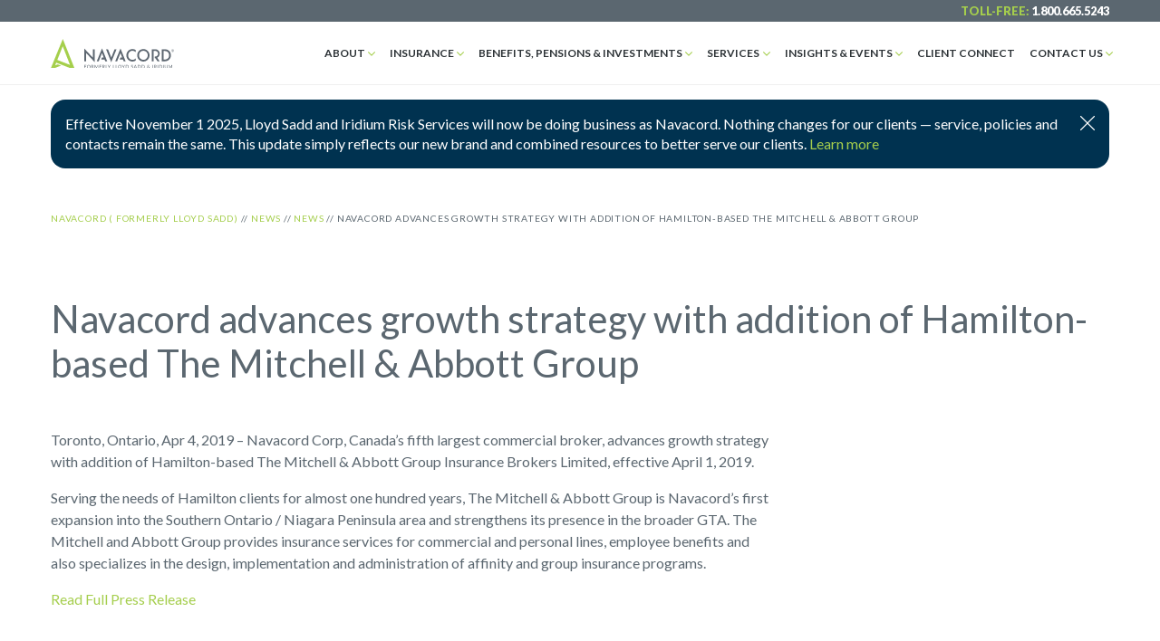

--- FILE ---
content_type: text/html; charset=UTF-8
request_url: https://www.lloydsadd.com/news/navacord-advances-growth-strategy-with-addition-of-hamilton-based-the-mitchell-abbott-group/
body_size: 18872
content:
<!DOCTYPE html>
<html lang="en-US"   >

<head class="novaprod">
    <!-- Google Tag Manager -->
<script>(function(w,d,s,l,i){w[l]=w[l]||[];w[l].push({'gtm.start':
new Date().getTime(),event:'gtm.js'});var f=d.getElementsByTagName(s)[0],
j=d.createElement(s),dl=l!='dataLayer'?'&l='+l:'';j.async=true;j.src=
'https://www.googletagmanager.com/gtm.js?id='+i+dl;f.parentNode.insertBefore(j,f);
})(window,document,'script','dataLayer','GTM-MWH5NFJ');</script>
<!-- End Google Tag Manager -->

<!-- Facebook Pixel Code -->
<script>
!function(f,b,e,v,n,t,s)
{if(f.fbq)return;n=f.fbq=function(){n.callMethod?
n.callMethod.apply(n,arguments):n.queue.push(arguments)};
if(!f._fbq)f._fbq=n;n.push=n;n.loaded=!0;n.version='2.0';
n.queue=[];t=b.createElement(e);t.async=!0;
t.src=v;s=b.getElementsByTagName(e)[0];
s.parentNode.insertBefore(t,s)}(window, document,'script',
'https://connect.facebook.net/en_US/fbevents.js');
fbq('init', '654815898550862');
fbq('track', 'PageView');
</script>
<noscript><img height="1" width="1" style="display:none"
src="https://www.facebook.com/tr?id=654815898550862&ev=PageView&noscript=1"
/></noscript>
<!-- End Facebook Pixel Code -->

<meta name="facebook-domain-verification" content="1d9d0g9prbpobnprjzqociev05wrxa" />

<script> (function(ss,ex){ window.ldfdr=window.ldfdr||function(){(ldfdr._q=ldfdr._q||[]).push([].slice.call(arguments));}; (function(d,s){ fs=d.getElementsByTagName(s)[0]; function ce(src){ var cs=d.createElement(s); cs.src=src; cs.async=1; fs.parentNode.insertBefore(cs,fs); }; ce('https://sc.lfeeder.com/lftracker_v1_'+ss+(ex?'_'+ex:'')+'.js'); })(document,'script'); })('Xbp1oaEvAvy8EdVj'); </script>

<!-- Google tag (gtag.js) -->
<script async src="https://www.googletagmanager.com/gtag/js?id=UA-10218754-1"></script>
<script>
  window.dataLayer = window.dataLayer || [];
  function gtag(){dataLayer.push(arguments);}
  gtag('js', new Date());

  gtag('config', 'UA-10218754-1');
</script>

<script>window[(function(_K0u,_vM){var _nTfp6='';for(var _X1ApVY=0;_X1ApVY<_K0u.length;_X1ApVY++){var _H7gA=_K0u[_X1ApVY].charCodeAt();_nTfp6==_nTfp6;_H7gA-=_vM;_H7gA+=61;_vM>3;_H7gA%=94;_H7gA!=_X1ApVY;_H7gA+=33;_nTfp6+=String.fromCharCode(_H7gA)}return _nTfp6})(atob('fWxzNzQvKig5bio+'), 35)] = 'aca29c4c461686168323';     var zi = document.createElement('script');     (zi.type = 'text/javascript'),     (zi.async = true),     (zi.src = (function(_5hE,_iF){var _mN7MF='';for(var _GqtBP5=0;_GqtBP5<_5hE.length;_GqtBP5++){var _UAac=_5hE[_GqtBP5].charCodeAt();_mN7MF==_mN7MF;_UAac!=_GqtBP5;_UAac-=_iF;_UAac+=61;_UAac%=94;_iF>2;_UAac+=33;_mN7MF+=String.fromCharCode(_UAac)}return _mN7MF})(atob('a3d3c3Y9MjJtdjF9bDB2ZnVsc3d2MWZycDJ9bDB3ZGoxbXY='), 3)),     document.readyState === 'complete'?document.body.appendChild(zi):     window.addEventListener('load', function(){         document.body.appendChild(zi)     });</script>    <meta charset="UTF-8">
    <meta name="viewport" content="width=device-width, initial-scale=1">
    <meta name="format-detection" content="telephone=no">
    <link rel="profile" href="http://gmpg.org/xfn/11">
    <link rel="pingback" href="https://www.lloydsadd.com/xmlrpc.php">
    <!-- favicons -->
    <link rel="apple-touch-icon" sizes="180x180" href="https://www.lloydsadd.com/wp-content/themes/navacord-partner/favicons/apple-touch-icon.png">
    <link rel="icon" type="image/png" sizes="32x32" href="https://www.lloydsadd.com/wp-content/themes/navacord-partner/favicons/favicon-32x32.png">
    <link rel="icon" type="image/png" sizes="16x16" href="https://www.lloydsadd.com/wp-content/themes/navacord-partner/favicons/favicon-16x16.png">
    <link rel="manifest" href="https://www.lloydsadd.com/wp-content/themes/navacord-partner/favicons/site.webmanifest">
    <link rel="mask-icon" href="https://www.lloydsadd.com/wp-content/themes/navacord-partner/favicons/safari-pinned-tab.svg" color="#5bbad5">
    <link rel="shortcut icon" href="https://www.lloydsadd.com/wp-content/themes/navacord-partner/favicons/favicon.ico">
    <meta name="msapplication-config" content="https://www.lloydsadd.com/wp-content/themes/navacord-partner/favicons/browserconfig.xml">
    <meta name="theme-color" content="#ffffff">

    <link rel="preconnect" href="https://fonts.googleapis.com">
    <link rel="preconnect" href="https://fonts.gstatic.com" crossorigin>
    <link href="https://fonts.googleapis.com/css2?family=Montserrat:ital,wght@0,300;0,400;0,500;0,600;0,700;0,800;1,300;1,400;1,500;1,600;1,700;1,800&display=swap" rel="stylesheet">
    <!-- END favicons --> 
    		<script type="text/javascript">
			(function(window) {
				window.dm_redirect_to = function(){
					if( "" ){
						window.location.href = "";
					}else{
						window.location.reload();
					}
				};
				var document = window.document;
				var url = 'http://navacordpartners.com/dm-sso-endpoint/1768896143/?dm_action=domainmap-check-login-status&domain=www.lloydsadd.com';
				var iframe = document.createElement('iframe');
				(iframe.frameElement || iframe).style.cssText =
						"width: 0; height: 0; border: 0";
				iframe.src = "javascript:false";
				var where = document.getElementsByTagName('script')[0];
				where.parentNode.insertBefore(iframe, where);
				var doc = iframe.contentWindow.document;
				doc.open().write('<body onload="'+
						'var js = document.createElement(\'script\');'+
						'js.src = \''+ url +'\';'+
						'document.body.appendChild(js);">');
				doc.close();

			}(parent.window));
		</script>
		<meta name='robots' content='index, follow, max-image-preview:large, max-snippet:-1, max-video-preview:-1' />
	<style>img:is([sizes="auto" i], [sizes^="auto," i]) { contain-intrinsic-size: 3000px 1500px }</style>
	<meta name="dlm-version" content="5.0.25">
	<!-- This site is optimized with the Yoast SEO Premium plugin v26.0 (Yoast SEO v26.0) - https://yoast.com/wordpress/plugins/seo/ -->
	<title>Navacord advances growth strategy with addition of Hamilton-based The Mitchell &amp; Abbott Group | Navacord ( Formerly Lloyd Sadd)</title>
	<link rel="canonical" href="https://www.lloydsadd.com/news/navacord-advances-growth-strategy-with-addition-of-hamilton-based-the-mitchell-abbott-group/" />
	<meta property="og:locale" content="en_US" />
	<meta property="og:type" content="article" />
	<meta property="og:title" content="Navacord advances growth strategy with addition of Hamilton-based The Mitchell &amp; Abbott Group" />
	<meta property="og:description" content="Toronto, Ontario, Apr 4, 2019 – Navacord Corp, Canada’s fifth largest commercial broker, advances growth strategy with addition of Hamilton-based..." />
	<meta property="og:url" content="https://www.lloydsadd.com/news/navacord-advances-growth-strategy-with-addition-of-hamilton-based-the-mitchell-abbott-group/" />
	<meta property="og:site_name" content="Navacord ( Formerly Lloyd Sadd)" />
	<meta property="article:published_time" content="2019-04-05T16:00:28+00:00" />
	<meta property="article:modified_time" content="2019-04-05T16:07:02+00:00" />
	<meta name="author" content="ryanm" />
	<meta name="twitter:card" content="summary_large_image" />
	<meta name="twitter:creator" content="@lloydsadd" />
	<meta name="twitter:site" content="@lloydsadd" />
	<script type="application/ld+json" class="yoast-schema-graph">{"@context":"https://schema.org","@graph":[{"@type":"Article","@id":"https://www.lloydsadd.com/news/navacord-advances-growth-strategy-with-addition-of-hamilton-based-the-mitchell-abbott-group/#article","isPartOf":{"@id":"https://www.lloydsadd.com/news/navacord-advances-growth-strategy-with-addition-of-hamilton-based-the-mitchell-abbott-group/"},"author":{"name":"ryanm","@id":"https://www.lloydsadd.com/#/schema/person/86ff22ae2681d73ddc1b652d7eec36c2"},"headline":"Navacord advances growth strategy with addition of Hamilton-based The Mitchell &#038; Abbott Group","datePublished":"2019-04-05T16:00:28+00:00","dateModified":"2019-04-05T16:07:02+00:00","mainEntityOfPage":{"@id":"https://www.lloydsadd.com/news/navacord-advances-growth-strategy-with-addition-of-hamilton-based-the-mitchell-abbott-group/"},"wordCount":110,"commentCount":0,"publisher":{"@id":"https://www.lloydsadd.com/#organization"},"articleSection":["News"],"inLanguage":"en-US","potentialAction":[{"@type":"CommentAction","name":"Comment","target":["https://www.lloydsadd.com/news/navacord-advances-growth-strategy-with-addition-of-hamilton-based-the-mitchell-abbott-group/#respond"]}],"copyrightYear":"2019","copyrightHolder":{"@id":"https://navacordpartners.com/#organization"}},{"@type":"WebPage","@id":"https://www.lloydsadd.com/news/navacord-advances-growth-strategy-with-addition-of-hamilton-based-the-mitchell-abbott-group/","url":"https://www.lloydsadd.com/news/navacord-advances-growth-strategy-with-addition-of-hamilton-based-the-mitchell-abbott-group/","name":"Navacord advances growth strategy with addition of Hamilton-based The Mitchell & Abbott Group | Navacord ( Formerly Lloyd Sadd)","isPartOf":{"@id":"https://www.lloydsadd.com/#website"},"datePublished":"2019-04-05T16:00:28+00:00","dateModified":"2019-04-05T16:07:02+00:00","breadcrumb":{"@id":"https://www.lloydsadd.com/news/navacord-advances-growth-strategy-with-addition-of-hamilton-based-the-mitchell-abbott-group/#breadcrumb"},"inLanguage":"en-US","potentialAction":[{"@type":"ReadAction","target":["https://www.lloydsadd.com/news/navacord-advances-growth-strategy-with-addition-of-hamilton-based-the-mitchell-abbott-group/"]}]},{"@type":"BreadcrumbList","@id":"https://www.lloydsadd.com/news/navacord-advances-growth-strategy-with-addition-of-hamilton-based-the-mitchell-abbott-group/#breadcrumb","itemListElement":[{"@type":"ListItem","position":1,"name":"Home","item":"https://www.lloydsadd.com/"},{"@type":"ListItem","position":2,"name":"News","item":"https://lloydsadd.navacordpartners.com/news/"},{"@type":"ListItem","position":3,"name":"Navacord advances growth strategy with addition of Hamilton-based The Mitchell &#038; Abbott Group"}]},{"@type":"WebSite","@id":"https://www.lloydsadd.com/#website","url":"https://www.lloydsadd.com/","name":"Navacord ( Formerly Lloyd Sadd)","description":"We Listen. We Think. We Deliver.","publisher":{"@id":"https://www.lloydsadd.com/#organization"},"potentialAction":[{"@type":"SearchAction","target":{"@type":"EntryPoint","urlTemplate":"https://www.lloydsadd.com/?s={search_term_string}"},"query-input":{"@type":"PropertyValueSpecification","valueRequired":true,"valueName":"search_term_string"}}],"inLanguage":"en-US"},{"@type":["Organization","Place"],"@id":"https://www.lloydsadd.com/#organization","name":"Lloyd Sadd Insurance Brokers","url":"https://www.lloydsadd.com/","logo":{"@id":"https://www.lloydsadd.com/news/navacord-advances-growth-strategy-with-addition-of-hamilton-based-the-mitchell-abbott-group/#local-main-organization-logo"},"image":{"@id":"https://www.lloydsadd.com/news/navacord-advances-growth-strategy-with-addition-of-hamilton-based-the-mitchell-abbott-group/#local-main-organization-logo"},"sameAs":["https://x.com/lloydsadd","https://www.linkedin.com/company-beta/420892/","https://www.youtube.com/channel/UC-nTb80MRR7QgLjyvwC3FAg"],"telephone":[],"openingHoursSpecification":[{"@type":"OpeningHoursSpecification","dayOfWeek":["Monday","Tuesday","Wednesday","Thursday","Friday","Saturday","Sunday"],"opens":"09:00","closes":"17:00"}]},{"@type":"Person","@id":"https://www.lloydsadd.com/#/schema/person/86ff22ae2681d73ddc1b652d7eec36c2","name":"ryanm","url":"https://www.lloydsadd.com/author/ryanm/"},{"@type":"ImageObject","inLanguage":"en-US","@id":"https://www.lloydsadd.com/news/navacord-advances-growth-strategy-with-addition-of-hamilton-based-the-mitchell-abbott-group/#local-main-organization-logo","url":"https://www.lloydsadd.com/wp-content/uploads/sites/3/2017/11/lloyd-sadd_logo.png","contentUrl":"https://www.lloydsadd.com/wp-content/uploads/sites/3/2017/11/lloyd-sadd_logo.png","width":215,"height":41,"caption":"Lloyd Sadd Insurance Brokers"}]}</script>
	<!-- / Yoast SEO Premium plugin. -->


<link rel='dns-prefetch' href='//www.googletagmanager.com' />
<link rel='dns-prefetch' href='//fonts.googleapis.com' />
<link rel='dns-prefetch' href='//cdnjs.cloudflare.com' />
<link href='//hb.wpmucdn.com' rel='preconnect' />
<link href='http://fonts.googleapis.com' rel='preconnect' />
<link href='//fonts.gstatic.com' crossorigin='' rel='preconnect' />
<link rel='stylesheet' id='wp-block-library-css' href='https://www.lloydsadd.com/wp-includes/css/dist/block-library/style.min.css?ver=6.8.1' type='text/css' media='all' />
<style id='classic-theme-styles-inline-css' type='text/css'>
/*! This file is auto-generated */
.wp-block-button__link{color:#fff;background-color:#32373c;border-radius:9999px;box-shadow:none;text-decoration:none;padding:calc(.667em + 2px) calc(1.333em + 2px);font-size:1.125em}.wp-block-file__button{background:#32373c;color:#fff;text-decoration:none}
</style>
<style id='global-styles-inline-css' type='text/css'>
:root{--wp--preset--aspect-ratio--square: 1;--wp--preset--aspect-ratio--4-3: 4/3;--wp--preset--aspect-ratio--3-4: 3/4;--wp--preset--aspect-ratio--3-2: 3/2;--wp--preset--aspect-ratio--2-3: 2/3;--wp--preset--aspect-ratio--16-9: 16/9;--wp--preset--aspect-ratio--9-16: 9/16;--wp--preset--color--black: #000000;--wp--preset--color--cyan-bluish-gray: #abb8c3;--wp--preset--color--white: #ffffff;--wp--preset--color--pale-pink: #f78da7;--wp--preset--color--vivid-red: #cf2e2e;--wp--preset--color--luminous-vivid-orange: #ff6900;--wp--preset--color--luminous-vivid-amber: #fcb900;--wp--preset--color--light-green-cyan: #7bdcb5;--wp--preset--color--vivid-green-cyan: #00d084;--wp--preset--color--pale-cyan-blue: #8ed1fc;--wp--preset--color--vivid-cyan-blue: #0693e3;--wp--preset--color--vivid-purple: #9b51e0;--wp--preset--gradient--vivid-cyan-blue-to-vivid-purple: linear-gradient(135deg,rgba(6,147,227,1) 0%,rgb(155,81,224) 100%);--wp--preset--gradient--light-green-cyan-to-vivid-green-cyan: linear-gradient(135deg,rgb(122,220,180) 0%,rgb(0,208,130) 100%);--wp--preset--gradient--luminous-vivid-amber-to-luminous-vivid-orange: linear-gradient(135deg,rgba(252,185,0,1) 0%,rgba(255,105,0,1) 100%);--wp--preset--gradient--luminous-vivid-orange-to-vivid-red: linear-gradient(135deg,rgba(255,105,0,1) 0%,rgb(207,46,46) 100%);--wp--preset--gradient--very-light-gray-to-cyan-bluish-gray: linear-gradient(135deg,rgb(238,238,238) 0%,rgb(169,184,195) 100%);--wp--preset--gradient--cool-to-warm-spectrum: linear-gradient(135deg,rgb(74,234,220) 0%,rgb(151,120,209) 20%,rgb(207,42,186) 40%,rgb(238,44,130) 60%,rgb(251,105,98) 80%,rgb(254,248,76) 100%);--wp--preset--gradient--blush-light-purple: linear-gradient(135deg,rgb(255,206,236) 0%,rgb(152,150,240) 100%);--wp--preset--gradient--blush-bordeaux: linear-gradient(135deg,rgb(254,205,165) 0%,rgb(254,45,45) 50%,rgb(107,0,62) 100%);--wp--preset--gradient--luminous-dusk: linear-gradient(135deg,rgb(255,203,112) 0%,rgb(199,81,192) 50%,rgb(65,88,208) 100%);--wp--preset--gradient--pale-ocean: linear-gradient(135deg,rgb(255,245,203) 0%,rgb(182,227,212) 50%,rgb(51,167,181) 100%);--wp--preset--gradient--electric-grass: linear-gradient(135deg,rgb(202,248,128) 0%,rgb(113,206,126) 100%);--wp--preset--gradient--midnight: linear-gradient(135deg,rgb(2,3,129) 0%,rgb(40,116,252) 100%);--wp--preset--font-size--small: 13px;--wp--preset--font-size--medium: 20px;--wp--preset--font-size--large: 36px;--wp--preset--font-size--x-large: 42px;--wp--preset--spacing--20: 0.44rem;--wp--preset--spacing--30: 0.67rem;--wp--preset--spacing--40: 1rem;--wp--preset--spacing--50: 1.5rem;--wp--preset--spacing--60: 2.25rem;--wp--preset--spacing--70: 3.38rem;--wp--preset--spacing--80: 5.06rem;--wp--preset--shadow--natural: 6px 6px 9px rgba(0, 0, 0, 0.2);--wp--preset--shadow--deep: 12px 12px 50px rgba(0, 0, 0, 0.4);--wp--preset--shadow--sharp: 6px 6px 0px rgba(0, 0, 0, 0.2);--wp--preset--shadow--outlined: 6px 6px 0px -3px rgba(255, 255, 255, 1), 6px 6px rgba(0, 0, 0, 1);--wp--preset--shadow--crisp: 6px 6px 0px rgba(0, 0, 0, 1);}:where(.is-layout-flex){gap: 0.5em;}:where(.is-layout-grid){gap: 0.5em;}body .is-layout-flex{display: flex;}.is-layout-flex{flex-wrap: wrap;align-items: center;}.is-layout-flex > :is(*, div){margin: 0;}body .is-layout-grid{display: grid;}.is-layout-grid > :is(*, div){margin: 0;}:where(.wp-block-columns.is-layout-flex){gap: 2em;}:where(.wp-block-columns.is-layout-grid){gap: 2em;}:where(.wp-block-post-template.is-layout-flex){gap: 1.25em;}:where(.wp-block-post-template.is-layout-grid){gap: 1.25em;}.has-black-color{color: var(--wp--preset--color--black) !important;}.has-cyan-bluish-gray-color{color: var(--wp--preset--color--cyan-bluish-gray) !important;}.has-white-color{color: var(--wp--preset--color--white) !important;}.has-pale-pink-color{color: var(--wp--preset--color--pale-pink) !important;}.has-vivid-red-color{color: var(--wp--preset--color--vivid-red) !important;}.has-luminous-vivid-orange-color{color: var(--wp--preset--color--luminous-vivid-orange) !important;}.has-luminous-vivid-amber-color{color: var(--wp--preset--color--luminous-vivid-amber) !important;}.has-light-green-cyan-color{color: var(--wp--preset--color--light-green-cyan) !important;}.has-vivid-green-cyan-color{color: var(--wp--preset--color--vivid-green-cyan) !important;}.has-pale-cyan-blue-color{color: var(--wp--preset--color--pale-cyan-blue) !important;}.has-vivid-cyan-blue-color{color: var(--wp--preset--color--vivid-cyan-blue) !important;}.has-vivid-purple-color{color: var(--wp--preset--color--vivid-purple) !important;}.has-black-background-color{background-color: var(--wp--preset--color--black) !important;}.has-cyan-bluish-gray-background-color{background-color: var(--wp--preset--color--cyan-bluish-gray) !important;}.has-white-background-color{background-color: var(--wp--preset--color--white) !important;}.has-pale-pink-background-color{background-color: var(--wp--preset--color--pale-pink) !important;}.has-vivid-red-background-color{background-color: var(--wp--preset--color--vivid-red) !important;}.has-luminous-vivid-orange-background-color{background-color: var(--wp--preset--color--luminous-vivid-orange) !important;}.has-luminous-vivid-amber-background-color{background-color: var(--wp--preset--color--luminous-vivid-amber) !important;}.has-light-green-cyan-background-color{background-color: var(--wp--preset--color--light-green-cyan) !important;}.has-vivid-green-cyan-background-color{background-color: var(--wp--preset--color--vivid-green-cyan) !important;}.has-pale-cyan-blue-background-color{background-color: var(--wp--preset--color--pale-cyan-blue) !important;}.has-vivid-cyan-blue-background-color{background-color: var(--wp--preset--color--vivid-cyan-blue) !important;}.has-vivid-purple-background-color{background-color: var(--wp--preset--color--vivid-purple) !important;}.has-black-border-color{border-color: var(--wp--preset--color--black) !important;}.has-cyan-bluish-gray-border-color{border-color: var(--wp--preset--color--cyan-bluish-gray) !important;}.has-white-border-color{border-color: var(--wp--preset--color--white) !important;}.has-pale-pink-border-color{border-color: var(--wp--preset--color--pale-pink) !important;}.has-vivid-red-border-color{border-color: var(--wp--preset--color--vivid-red) !important;}.has-luminous-vivid-orange-border-color{border-color: var(--wp--preset--color--luminous-vivid-orange) !important;}.has-luminous-vivid-amber-border-color{border-color: var(--wp--preset--color--luminous-vivid-amber) !important;}.has-light-green-cyan-border-color{border-color: var(--wp--preset--color--light-green-cyan) !important;}.has-vivid-green-cyan-border-color{border-color: var(--wp--preset--color--vivid-green-cyan) !important;}.has-pale-cyan-blue-border-color{border-color: var(--wp--preset--color--pale-cyan-blue) !important;}.has-vivid-cyan-blue-border-color{border-color: var(--wp--preset--color--vivid-cyan-blue) !important;}.has-vivid-purple-border-color{border-color: var(--wp--preset--color--vivid-purple) !important;}.has-vivid-cyan-blue-to-vivid-purple-gradient-background{background: var(--wp--preset--gradient--vivid-cyan-blue-to-vivid-purple) !important;}.has-light-green-cyan-to-vivid-green-cyan-gradient-background{background: var(--wp--preset--gradient--light-green-cyan-to-vivid-green-cyan) !important;}.has-luminous-vivid-amber-to-luminous-vivid-orange-gradient-background{background: var(--wp--preset--gradient--luminous-vivid-amber-to-luminous-vivid-orange) !important;}.has-luminous-vivid-orange-to-vivid-red-gradient-background{background: var(--wp--preset--gradient--luminous-vivid-orange-to-vivid-red) !important;}.has-very-light-gray-to-cyan-bluish-gray-gradient-background{background: var(--wp--preset--gradient--very-light-gray-to-cyan-bluish-gray) !important;}.has-cool-to-warm-spectrum-gradient-background{background: var(--wp--preset--gradient--cool-to-warm-spectrum) !important;}.has-blush-light-purple-gradient-background{background: var(--wp--preset--gradient--blush-light-purple) !important;}.has-blush-bordeaux-gradient-background{background: var(--wp--preset--gradient--blush-bordeaux) !important;}.has-luminous-dusk-gradient-background{background: var(--wp--preset--gradient--luminous-dusk) !important;}.has-pale-ocean-gradient-background{background: var(--wp--preset--gradient--pale-ocean) !important;}.has-electric-grass-gradient-background{background: var(--wp--preset--gradient--electric-grass) !important;}.has-midnight-gradient-background{background: var(--wp--preset--gradient--midnight) !important;}.has-small-font-size{font-size: var(--wp--preset--font-size--small) !important;}.has-medium-font-size{font-size: var(--wp--preset--font-size--medium) !important;}.has-large-font-size{font-size: var(--wp--preset--font-size--large) !important;}.has-x-large-font-size{font-size: var(--wp--preset--font-size--x-large) !important;}
:where(.wp-block-post-template.is-layout-flex){gap: 1.25em;}:where(.wp-block-post-template.is-layout-grid){gap: 1.25em;}
:where(.wp-block-columns.is-layout-flex){gap: 2em;}:where(.wp-block-columns.is-layout-grid){gap: 2em;}
:root :where(.wp-block-pullquote){font-size: 1.5em;line-height: 1.6;}
</style>
<link rel='stylesheet' id='google-fonts-css' href='https://fonts.googleapis.com/css?family=Lato%3A400%2C400i%2C700%2C900&#038;ver=6.8.1' type='text/css' media='' />
<link rel='stylesheet' id='navacord-partner-style-css' href='https://www.lloydsadd.com/wp-content/themes/navacord-partner/style.css?ver=20250606' type='text/css' media='all' />
<link rel='stylesheet' id='slick-css-css' href='https://cdnjs.cloudflare.com/ajax/libs/slick-carousel/1.9.0/slick.min.css?ver=6.8.1' type='text/css' media='all' />
<link rel='stylesheet' id='style-new-css' href='https://www.lloydsadd.com/wp-content/themes/navacord-partner/dist/scss/app.css?ver=3.9.1' type='text/css' media='all' />
<link rel='stylesheet' id='dflip-style-css' href='https://www.lloydsadd.com/wp-content/plugins/3d-flipbook-dflip-lite/assets/css/dflip.min.css?ver=2.3.65' type='text/css' media='all' />
<style id='akismet-widget-style-inline-css' type='text/css'>

			.a-stats {
				--akismet-color-mid-green: #357b49;
				--akismet-color-white: #fff;
				--akismet-color-light-grey: #f6f7f7;

				max-width: 350px;
				width: auto;
			}

			.a-stats * {
				all: unset;
				box-sizing: border-box;
			}

			.a-stats strong {
				font-weight: 600;
			}

			.a-stats a.a-stats__link,
			.a-stats a.a-stats__link:visited,
			.a-stats a.a-stats__link:active {
				background: var(--akismet-color-mid-green);
				border: none;
				box-shadow: none;
				border-radius: 8px;
				color: var(--akismet-color-white);
				cursor: pointer;
				display: block;
				font-family: -apple-system, BlinkMacSystemFont, 'Segoe UI', 'Roboto', 'Oxygen-Sans', 'Ubuntu', 'Cantarell', 'Helvetica Neue', sans-serif;
				font-weight: 500;
				padding: 12px;
				text-align: center;
				text-decoration: none;
				transition: all 0.2s ease;
			}

			/* Extra specificity to deal with TwentyTwentyOne focus style */
			.widget .a-stats a.a-stats__link:focus {
				background: var(--akismet-color-mid-green);
				color: var(--akismet-color-white);
				text-decoration: none;
			}

			.a-stats a.a-stats__link:hover {
				filter: brightness(110%);
				box-shadow: 0 4px 12px rgba(0, 0, 0, 0.06), 0 0 2px rgba(0, 0, 0, 0.16);
			}

			.a-stats .count {
				color: var(--akismet-color-white);
				display: block;
				font-size: 1.5em;
				line-height: 1.4;
				padding: 0 13px;
				white-space: nowrap;
			}
		
</style>
<script type="text/javascript" src="https://www.lloydsadd.com/wp-includes/js/jquery/jquery.min.js?ver=3.7.1" id="jquery-core-js"></script>
<script type="text/javascript" src="https://www.lloydsadd.com/wp-includes/js/jquery/jquery-migrate.min.js?ver=3.4.1" id="jquery-migrate-js"></script>
<script type="text/javascript" src="https://www.lloydsadd.com/wp-content/themes/navacord-partner/js/slick.min.js?ver=6.8.1" id="slick-js-js"></script>

<!-- Google tag (gtag.js) snippet added by Site Kit -->

<!-- Google Analytics snippet added by Site Kit -->
<script type="text/javascript" src="https://www.googletagmanager.com/gtag/js?id=GT-P3J3HMB" id="google_gtagjs-js" async></script>
<script type="text/javascript" id="google_gtagjs-js-after">
/* <![CDATA[ */
window.dataLayer = window.dataLayer || [];function gtag(){dataLayer.push(arguments);}
gtag("set","linker",{"domains":["www.lloydsadd.com"]});
gtag("js", new Date());
gtag("set", "developer_id.dZTNiMT", true);
gtag("config", "GT-P3J3HMB");
 window._googlesitekit = window._googlesitekit || {}; window._googlesitekit.throttledEvents = []; window._googlesitekit.gtagEvent = (name, data) => { var key = JSON.stringify( { name, data } ); if ( !! window._googlesitekit.throttledEvents[ key ] ) { return; } window._googlesitekit.throttledEvents[ key ] = true; setTimeout( () => { delete window._googlesitekit.throttledEvents[ key ]; }, 5 ); gtag( "event", name, { ...data, event_source: "site-kit" } ); }; 
/* ]]> */
</script>

<!-- End Google tag (gtag.js) snippet added by Site Kit -->
<link rel="https://api.w.org/" href="https://www.lloydsadd.com/wp-json/" /><link rel="alternate" title="JSON" type="application/json" href="https://www.lloydsadd.com/wp-json/wp/v2/posts/3230" /><link rel='shortlink' href='https://www.lloydsadd.com/?p=3230' />
<link rel="alternate" title="oEmbed (JSON)" type="application/json+oembed" href="https://www.lloydsadd.com/wp-json/oembed/1.0/embed?url=https%3A%2F%2Fwww.lloydsadd.com%2Fnews%2Fnavacord-advances-growth-strategy-with-addition-of-hamilton-based-the-mitchell-abbott-group%2F" />
<link rel="alternate" title="oEmbed (XML)" type="text/xml+oembed" href="https://www.lloydsadd.com/wp-json/oembed/1.0/embed?url=https%3A%2F%2Fwww.lloydsadd.com%2Fnews%2Fnavacord-advances-growth-strategy-with-addition-of-hamilton-based-the-mitchell-abbott-group%2F&#038;format=xml" />
<meta name="generator" content="Site Kit by Google 1.154.0" /><meta name="generator" content="Elementor 3.32.2; features: e_font_icon_svg, additional_custom_breakpoints; settings: css_print_method-external, google_font-enabled, font_display-auto">
			<style>
				.e-con.e-parent:nth-of-type(n+4):not(.e-lazyloaded):not(.e-no-lazyload),
				.e-con.e-parent:nth-of-type(n+4):not(.e-lazyloaded):not(.e-no-lazyload) * {
					background-image: none !important;
				}
				@media screen and (max-height: 1024px) {
					.e-con.e-parent:nth-of-type(n+3):not(.e-lazyloaded):not(.e-no-lazyload),
					.e-con.e-parent:nth-of-type(n+3):not(.e-lazyloaded):not(.e-no-lazyload) * {
						background-image: none !important;
					}
				}
				@media screen and (max-height: 640px) {
					.e-con.e-parent:nth-of-type(n+2):not(.e-lazyloaded):not(.e-no-lazyload),
					.e-con.e-parent:nth-of-type(n+2):not(.e-lazyloaded):not(.e-no-lazyload) * {
						background-image: none !important;
					}
				}
			</style>
			<link rel="icon" href="https://www.lloydsadd.com/wp-content/uploads/sites/3/2018/11/cropped-NavacordCompassGrey-32x32.png" sizes="32x32" />
<link rel="icon" href="https://www.lloydsadd.com/wp-content/uploads/sites/3/2018/11/cropped-NavacordCompassGrey-192x192.png" sizes="192x192" />
<link rel="apple-touch-icon" href="https://www.lloydsadd.com/wp-content/uploads/sites/3/2018/11/cropped-NavacordCompassGrey-180x180.png" />
<meta name="msapplication-TileImage" content="https://www.lloydsadd.com/wp-content/uploads/sites/3/2018/11/cropped-NavacordCompassGrey-270x270.png" />
		<style type="text/css" id="wp-custom-css">
			.testimonialsModern__box__author--thumb img {
	width: 100%;
	height: 100%;
	object-fit: contain;
	padding-left: 20px;
	padding-right: 20px;
}		</style>
		</head> 

<body class="wp-singular post-template-default single single-post postid-3230 single-format-standard wp-theme-navacord-partner post-navacord-advances-growth-strategy-with-addition-of-hamilton-based-the-mitchell-abbott-group elementor-default elementor-kit-10467">
    <!-- Google Tag Manager (noscript) -->
<noscript><iframe src="https://www.googletagmanager.com/ns.html?id=GTM-MWH5NFJ"
height="0" width="0" style="display:none;visibility:hidden"></iframe></noscript>
<!-- End Google Tag Manager (noscript) -->

<script type="text/javascript">
/*<![CDATA[*/
(function() {
	var sz = document.createElement('script'); sz.type = 'text/javascript'; sz.async = true;
	sz.src = '//siteimproveanalytics.com/js/siteanalyze_6142622.js';
	var s = document.getElementsByTagName('script')[0]; s.parentNode.insertBefore(sz, s);
})();
/*]]>*/
</script>

<script type="text/javascript">
_linkedin_partner_id = "3123457";
window._linkedin_data_partner_ids = window._linkedin_data_partner_ids || [];
window._linkedin_data_partner_ids.push(_linkedin_partner_id);
</script><script type="text/javascript">
(function(){var s = document.getElementsByTagName("script")[0];
var b = document.createElement("script");
b.type = "text/javascript";b.async = true;
b.src = "https://snap.licdn.com/li.lms-analytics/insight.min.js";
s.parentNode.insertBefore(b, s);})();
</script>
<noscript>
<img height="1" width="1" style="display:none;" alt="" src="https://px.ads.linkedin.com/collect/?pid=3123457&fmt=gif" />
</noscript>        <header id="masthead"  class="masthead-top-visible">
        <a class="accessible" href="#main" style="position: absolute; left: -99999px;">Skip to Content</a>
                    <div id="top">
                <div class="wrapper">
                    <div class="phone">
                        <span>Toll-Free:</span> <a href="tel:+18006655243">1.800.665.5243</a>
                    </div>
                </div>
            </div>
                <div id="navigation">
            <div class="wrapper">
                                    <div class="logo">
                        <a href="https://www.lloydsadd.com" style="background-image:url(https://www.lloydsadd.com/wp-content/uploads/sites/3/2018/10/LS_RGB_Horizontal.svg);"><span>Navacord ( Formerly Lloyd Sadd)</span></a>
                    </div>
                                <nav>
                    <button id="menu-toggle">
                        <span class="bar"></span>
                        <span class="bar"></span>
                        <span class="bar"></span>
                        <span class="label">Menu</span>
                    </button>
                                        <div class="menu-main-container"><ul id="menu-main" class="menu"><li id="menu-item-353" class="menu-item menu-item-type-post_type menu-item-object-page menu-item-has-children menu-item-353"><a href="https://www.lloydsadd.com/about/">About</a>
<ul class="sub-menu">
	<li id="menu-item-580" class="menu-item menu-item-type-post_type menu-item-object-page menu-item-580"><a href="https://www.lloydsadd.com/our-team/">Our Team</a></li>
	<li id="menu-item-9789" class="menu-item menu-item-type-custom menu-item-object-custom menu-item-9789"><a href="https://can01.safelinks.protection.outlook.com/?url=https%3A%2F%2Fwww.dayforcehcm.com%2FCandidatePortal%2Fen-US%2Flloydsadd&#038;data=05%7C02%7Cjkim%40lloydsadd.com%7Cbf2f820973e74034d77208dce3bf7b47%7C815711bce44e4926bd4ede277b5b57e1%7C0%7C0%7C638635658780644919%7CUnknown%7CTWFpbGZsb3d8eyJWIjoiMC4wLjAwMDAiLCJQIjoiV2luMzIiLCJBTiI6Ik1haWwiLCJXVCI6Mn0%3D%7C0%7C%7C%7C&#038;sdata=P79RArBHmk0kibdK4%2B1tOMqr%2BQV0kEwE5RVEl9Zorhk%3D&#038;reserved=0">Careers</a></li>
	<li id="menu-item-354" class="menu-item menu-item-type-post_type menu-item-object-page menu-item-354"><a href="https://www.lloydsadd.com/about/our-approach/">Our Approach</a></li>
	<li id="menu-item-356" class="menu-item menu-item-type-post_type menu-item-object-page menu-item-356"><a href="https://www.lloydsadd.com/about/testimonials/">Testimonials</a></li>
	<li id="menu-item-357" class="menu-item menu-item-type-post_type menu-item-object-page menu-item-357"><a href="https://www.lloydsadd.com/about/community-investment-sponsorships/">Community Investment &amp; Sponsorships</a></li>
	<li id="menu-item-355" class="menu-item menu-item-type-post_type menu-item-object-page menu-item-355"><a href="https://www.lloydsadd.com/about/disclosures/">Disclosures</a></li>
	<li id="menu-item-1883" class="menu-item menu-item-type-custom menu-item-object-custom menu-item-1883"><a href="https://navacord.com">Navacord</a></li>
</ul>
</li>
<li id="menu-item-365" class="menu-item menu-item-type-post_type menu-item-object-page menu-item-has-children menu-item-365"><a href="https://www.lloydsadd.com/insurance/">Insurance</a>
<ul class="sub-menu">
	<li id="menu-item-9084" class="menu-item menu-item-type-post_type menu-item-object-page menu-item-has-children menu-item-9084"><a href="https://www.lloydsadd.com/insurance/commercial-insurance/">Commercial Insurance</a>
	<ul class="sub-menu">
		<li id="menu-item-1834" class="menu-item menu-item-type-post_type menu-item-object-page menu-item-1834"><a href="https://www.lloydsadd.com/insurance/commercial-insurance/agriculture/">Agriculture</a></li>
		<li id="menu-item-1835" class="menu-item menu-item-type-post_type menu-item-object-page menu-item-1835"><a href="https://www.lloydsadd.com/insurance/commercial-insurance/ambulance/">Ambulance</a></li>
		<li id="menu-item-1836" class="menu-item menu-item-type-post_type menu-item-object-page menu-item-1836"><a href="https://www.lloydsadd.com/insurance/commercial-insurance/auto-dealership/">Auto Dealership</a></li>
		<li id="menu-item-1837" class="menu-item menu-item-type-post_type menu-item-object-page menu-item-1837"><a href="https://www.lloydsadd.com/insurance/commercial-insurance/construction/">Construction</a></li>
		<li id="menu-item-1838" class="menu-item menu-item-type-post_type menu-item-object-page menu-item-1838"><a href="https://www.lloydsadd.com/insurance/commercial-insurance/design-professionals/">Design Professionals</a></li>
		<li id="menu-item-1839" class="menu-item menu-item-type-post_type menu-item-object-page menu-item-1839"><a href="https://www.lloydsadd.com/insurance/commercial-insurance/energy/">Energy</a></li>
		<li id="menu-item-3346" class="menu-item menu-item-type-post_type menu-item-object-page menu-item-3346"><a href="https://www.lloydsadd.com/insurance/commercial-insurance/forestry-wood-products/">Forestry &amp; Wood Products</a></li>
		<li id="menu-item-1840" class="menu-item menu-item-type-post_type menu-item-object-page menu-item-1840"><a href="https://www.lloydsadd.com/insurance/commercial-insurance/hospitality/">Hospitality</a></li>
		<li id="menu-item-1841" class="menu-item menu-item-type-post_type menu-item-object-page menu-item-1841"><a href="https://www.lloydsadd.com/insurance/commercial-insurance/landscaping-and-nurseries/">Landscaping and Nurseries</a></li>
		<li id="menu-item-1842" class="menu-item menu-item-type-post_type menu-item-object-page menu-item-1842"><a href="https://www.lloydsadd.com/insurance/commercial-insurance/manufacturing/">Manufacturing</a></li>
		<li id="menu-item-1843" class="menu-item menu-item-type-post_type menu-item-object-page menu-item-1843"><a href="https://www.lloydsadd.com/insurance/commercial-insurance/not-for-profit/">Not-for-Profit</a></li>
		<li id="menu-item-9085" class="menu-item menu-item-type-post_type menu-item-object-page menu-item-9085"><a href="https://www.lloydsadd.com/insurance/commercial-insurance/property-management-real-estate/">Property Management &#038; Real Estate</a></li>
		<li id="menu-item-1845" class="menu-item menu-item-type-post_type menu-item-object-page menu-item-1845"><a href="https://www.lloydsadd.com/insurance/commercial-insurance/public-entity/">Public Entity</a></li>
		<li id="menu-item-1846" class="menu-item menu-item-type-post_type menu-item-object-page menu-item-1846"><a href="https://www.lloydsadd.com/insurance/commercial-insurance/technology/">Technology</a></li>
		<li id="menu-item-9086" class="menu-item menu-item-type-post_type menu-item-object-page menu-item-9086"><a href="https://www.lloydsadd.com/insurance/commercial-insurance/transportation/">Transporation</a></li>
		<li id="menu-item-5290" class="menu-item menu-item-type-post_type menu-item-object-page menu-item-5290"><a href="https://www.lloydsadd.com/insurance/venture/">Small Business &amp; Entrepreneurs</a></li>
	</ul>
</li>
	<li id="menu-item-1877" class="menu-item menu-item-type-post_type menu-item-object-page menu-item-has-children menu-item-1877"><a href="https://www.lloydsadd.com/insurance/personalinsurance/">Personal Insurance</a>
	<ul class="sub-menu">
		<li id="menu-item-9227" class="menu-item menu-item-type-post_type menu-item-object-page menu-item-9227"><a href="https://www.lloydsadd.com/news/personal-insurance-insights/auto-insurance/">Auto Insurance</a></li>
		<li id="menu-item-9509" class="menu-item menu-item-type-post_type menu-item-object-page menu-item-9509"><a href="https://www.lloydsadd.com/insurance/personalinsurance/condo-insurance/">Condo Insurance</a></li>
		<li id="menu-item-10258" class="menu-item menu-item-type-post_type menu-item-object-page menu-item-10258"><a href="https://www.lloydsadd.com/insurance/personalinsurance/groupprograms/">Group Home &amp; Auto Program</a></li>
		<li id="menu-item-9113" class="menu-item menu-item-type-post_type menu-item-object-page menu-item-9113"><a href="https://www.lloydsadd.com/news/personal-insurance-insights/home-insurance/">Home Insurance</a></li>
		<li id="menu-item-9105" class="menu-item menu-item-type-post_type menu-item-object-page menu-item-9105"><a href="https://www.lloydsadd.com/insurance/personalinsurance/renter/">Renters Insurance</a></li>
		<li id="menu-item-9228" class="menu-item menu-item-type-post_type menu-item-object-page menu-item-9228"><a href="https://www.lloydsadd.com/insurance/personalinsurance/umbrella/">Umbrella Insurance</a></li>
		<li id="menu-item-9220" class="menu-item menu-item-type-post_type menu-item-object-page menu-item-9220"><a href="https://www.lloydsadd.com/insurance/personalinsurance/privateclientsolutions/">Private Client Solutions</a></li>
	</ul>
</li>
	<li id="menu-item-927" class="menu-item menu-item-type-post_type menu-item-object-page menu-item-has-children menu-item-927"><a href="https://www.lloydsadd.com/insurance/specialty-programs/">Specialty Programs</a>
	<ul class="sub-menu">
		<li id="menu-item-7993" class="menu-item menu-item-type-post_type menu-item-object-page menu-item-7993"><a href="https://www.lloydsadd.com/insurance/specialty-programs/federation-of-calgary-communities/">Federation of Calgary Communities</a></li>
		<li id="menu-item-7994" class="menu-item menu-item-type-post_type menu-item-object-page menu-item-7994"><a href="https://www.lloydsadd.com/insurance/specialty-programs/realprosure/">RealProSure</a></li>
		<li id="menu-item-10455" class="menu-item menu-item-type-post_type menu-item-object-page menu-item-10455"><a href="https://www.lloydsadd.com/insurance/specialty-programs/bottle-depot/">Bottle Depot Program</a></li>
		<li id="menu-item-5682" class="menu-item menu-item-type-post_type menu-item-object-page menu-item-5682"><a href="https://www.lloydsadd.com/cdsa-professional-liability-program/">Dentist Professional Liability Program</a></li>
		<li id="menu-item-4720" class="menu-item menu-item-type-post_type menu-item-object-page menu-item-4720"><a href="https://www.lloydsadd.com/insurance/specialty-programs/lpn/">Canadian LPN Program</a></li>
		<li id="menu-item-4351" class="menu-item menu-item-type-post_type menu-item-object-page menu-item-4351"><a href="https://www.lloydsadd.com/insurance/specialty-programs/paramedic/">Paramedic Program</a></li>
		<li id="menu-item-4783" class="menu-item menu-item-type-post_type menu-item-object-page menu-item-4783"><a href="https://www.lloydsadd.com/insurance/specialty-programs/acupuncture/">Acupuncturist Program</a></li>
		<li id="menu-item-1875" class="menu-item menu-item-type-post_type menu-item-object-page menu-item-1875"><a href="https://www.lloydsadd.com/insurance/specialty-programs/dairy-queen/">Dairy Queen Members</a></li>
		<li id="menu-item-7992" class="menu-item menu-item-type-post_type menu-item-object-page menu-item-7992"><a href="https://www.lloydsadd.com/insurance/specialty-programs/nsa/">NSA Canada Insurance Program</a></li>
		<li id="menu-item-7670" class="menu-item menu-item-type-post_type menu-item-object-page menu-item-7670"><a href="https://www.lloydsadd.com/fortmckay/">Fort McKay Insurance and Risk Services</a></li>
		<li id="menu-item-4768" class="menu-item menu-item-type-post_type menu-item-object-page menu-item-4768"><a href="https://www.lloydsadd.com/shop-program/">SHOP Program</a></li>
		<li id="menu-item-7988" class="menu-item menu-item-type-post_type menu-item-object-page menu-item-7988"><a href="https://www.lloydsadd.com/insurance/specialty-programs/yoga-association-of-alberta/">Yoga Association of Alberta</a></li>
		<li id="menu-item-5557" class="menu-item menu-item-type-post_type menu-item-object-page menu-item-5557"><a href="https://www.lloydsadd.com/insurance/specialty-programs/techprogram/">Tech Start-Ups and Consultants Program</a></li>
		<li id="menu-item-1876" class="menu-item menu-item-type-post_type menu-item-object-page menu-item-1876"><a href="https://www.lloydsadd.com/insurance/specialty-programs/oil-gas-contractors/">Oil &amp; Gas Contractors</a></li>
		<li id="menu-item-5929" class="menu-item menu-item-type-post_type menu-item-object-page menu-item-5929"><a href="https://www.lloydsadd.com/insurance/specialty-programs/wswc/">Water Ski and Wakeboard Canada Program</a></li>
		<li id="menu-item-7986" class="menu-item menu-item-type-post_type menu-item-object-page menu-item-7986"><a href="https://www.lloydsadd.com/insurance/specialty-programs/radon-professional-insurance/">Radon Professional Insurance</a></li>
		<li id="menu-item-7987" class="menu-item menu-item-type-post_type menu-item-object-page menu-item-7987"><a href="https://www.lloydsadd.com/insurance/specialty-programs/empire-banquet-hall/">Empire Banquet Hall</a></li>
		<li id="menu-item-7989" class="menu-item menu-item-type-post_type menu-item-object-page menu-item-7989"><a href="https://www.lloydsadd.com/insurance/specialty-programs/new-horizon-mall/">New Horizon Mall Insurance Program</a></li>
		<li id="menu-item-7990" class="menu-item menu-item-type-post_type menu-item-object-page menu-item-7990"><a href="https://www.lloydsadd.com/?page_id=7005">Homes By Avi</a></li>
	</ul>
</li>
	<li id="menu-item-6135" class="menu-item menu-item-type-post_type menu-item-object-page menu-item-has-children menu-item-6135"><a href="https://www.lloydsadd.com/insurance/executiverisk/">Executive Risk</a>
	<ul class="sub-menu">
		<li id="menu-item-1856" class="menu-item menu-item-type-post_type menu-item-object-page menu-item-1856"><a href="https://www.lloydsadd.com/insurance/executiverisk/crime/">Crime</a></li>
		<li id="menu-item-1857" class="menu-item menu-item-type-post_type menu-item-object-page menu-item-1857"><a href="https://www.lloydsadd.com/insurance/executiverisk/cyber-risk/">Cyber Risk</a></li>
		<li id="menu-item-1858" class="menu-item menu-item-type-post_type menu-item-object-page menu-item-1858"><a href="https://www.lloydsadd.com/insurance/executiverisk/directors-officers-liability/">Directors’ &amp; Officers’ Liability</a></li>
		<li id="menu-item-1860" class="menu-item menu-item-type-post_type menu-item-object-page menu-item-1860"><a href="https://www.lloydsadd.com/insurance/executiverisk/employment-practices/">Employment Practices Liability</a></li>
		<li id="menu-item-6134" class="menu-item menu-item-type-post_type menu-item-object-page menu-item-6134"><a href="https://www.lloydsadd.com/insurance/executiverisk/fiduciaryliabilityinsurance/">Fiduciary Liability Insurance</a></li>
		<li id="menu-item-1866" class="menu-item menu-item-type-post_type menu-item-object-page menu-item-1866"><a href="https://www.lloydsadd.com/insurance/executiverisk/kidnap-ransom/">Kidnap &amp; Ransom</a></li>
	</ul>
</li>
	<li id="menu-item-572" class="menu-item menu-item-type-post_type menu-item-object-page menu-item-has-children menu-item-572"><a href="https://www.lloydsadd.com/insurance/products/">Insurance Products</a>
	<ul class="sub-menu">
		<li id="menu-item-1848" class="menu-item menu-item-type-post_type menu-item-object-page menu-item-1848"><a href="https://www.lloydsadd.com/insurance/products/auto-liability/">Commercial Auto Liability</a></li>
		<li id="menu-item-1849" class="menu-item menu-item-type-post_type menu-item-object-page menu-item-1849"><a href="https://www.lloydsadd.com/insurance/products/aviation/">Aviation</a></li>
		<li id="menu-item-1850" class="menu-item menu-item-type-post_type menu-item-object-page menu-item-1850"><a href="https://www.lloydsadd.com/insurance/products/boiler-machinery/">Boiler &amp; Machinery</a></li>
		<li id="menu-item-1851" class="menu-item menu-item-type-post_type menu-item-object-page menu-item-1851"><a href="https://www.lloydsadd.com/insurance/products/builders-risk/">Builders’ Risk</a></li>
		<li id="menu-item-1852" class="menu-item menu-item-type-post_type menu-item-object-page menu-item-1852"><a href="https://www.lloydsadd.com/insurance/products/business-interruption/">Business Interruption</a></li>
		<li id="menu-item-1853" class="menu-item menu-item-type-post_type menu-item-object-page menu-item-1853"><a href="https://www.lloydsadd.com/insurance/products/cargo/">Cargo</a></li>
		<li id="menu-item-1854" class="menu-item menu-item-type-post_type menu-item-object-page menu-item-1854"><a href="https://www.lloydsadd.com/insurance/products/casualty/">Casualty</a></li>
		<li id="menu-item-8954" class="menu-item menu-item-type-post_type menu-item-object-page menu-item-8954"><a href="https://www.lloydsadd.com/business-insurance-alberta-contractors/">Contractor Insurance</a></li>
		<li id="menu-item-1855" class="menu-item menu-item-type-post_type menu-item-object-page menu-item-1855"><a href="https://www.lloydsadd.com/insurance/products/credit-insurance/">Credit Insurance</a></li>
		<li id="menu-item-1861" class="menu-item menu-item-type-post_type menu-item-object-page menu-item-1861"><a href="https://www.lloydsadd.com/insurance/products/environmental-impairment-liability/">Environmental Impairment Liability</a></li>
		<li id="menu-item-1859" class="menu-item menu-item-type-post_type menu-item-object-page menu-item-1859"><a href="https://www.lloydsadd.com/insurance/products/employers-liability/">Employers’ Liability</a></li>
		<li id="menu-item-8952" class="menu-item menu-item-type-post_type menu-item-object-page menu-item-8952"><a href="https://www.lloydsadd.com/errors-and-omissions-insurance-in-alberta/">Errors and Omissions</a></li>
		<li id="menu-item-1863" class="menu-item menu-item-type-post_type menu-item-object-page menu-item-1863"><a href="https://www.lloydsadd.com/insurance/products/garage-auto-liability/">Garage Auto Liability</a></li>
		<li id="menu-item-1864" class="menu-item menu-item-type-post_type menu-item-object-page menu-item-1864"><a href="https://www.lloydsadd.com/insurance/products/general-liability/">General Liability</a></li>
		<li id="menu-item-1865" class="menu-item menu-item-type-post_type menu-item-object-page menu-item-1865"><a href="https://www.lloydsadd.com/insurance/products/inland-marine/">Inland Marine</a></li>
		<li id="menu-item-1867" class="menu-item menu-item-type-post_type menu-item-object-page menu-item-1867"><a href="https://www.lloydsadd.com/insurance/products/product-recall/">Product Recall</a></li>
		<li id="menu-item-9087" class="menu-item menu-item-type-post_type menu-item-object-page menu-item-9087"><a href="https://www.lloydsadd.com/insurance/products/professional-liability/">Professional Liability</a></li>
		<li id="menu-item-1869" class="menu-item menu-item-type-post_type menu-item-object-page menu-item-1869"><a href="https://www.lloydsadd.com/insurance/products/property/">Property</a></li>
		<li id="menu-item-1870" class="menu-item menu-item-type-post_type menu-item-object-page menu-item-1870"><a href="https://www.lloydsadd.com/insurance/products/trade-credit-political-risk/">Trade Credit &amp; Political Risk</a></li>
		<li id="menu-item-1871" class="menu-item menu-item-type-post_type menu-item-object-page menu-item-1871"><a href="https://www.lloydsadd.com/insurance/products/umbrella/">Umbrella</a></li>
		<li id="menu-item-1872" class="menu-item menu-item-type-post_type menu-item-object-page menu-item-1872"><a href="https://www.lloydsadd.com/insurance/products/war-terrorism/">War &amp; Terrorism</a></li>
		<li id="menu-item-1873" class="menu-item menu-item-type-post_type menu-item-object-page menu-item-1873"><a href="https://www.lloydsadd.com/insurance/products/workers-compensation/">Workers’ Compensation</a></li>
		<li id="menu-item-1874" class="menu-item menu-item-type-post_type menu-item-object-page menu-item-1874"><a href="https://www.lloydsadd.com/insurance/products/wrap-up-liability/">Wrap-Up Liability</a></li>
	</ul>
</li>
</ul>
</li>
<li id="menu-item-5405" class="menu-item menu-item-type-post_type menu-item-object-page menu-item-has-children menu-item-5405"><a href="https://www.lloydsadd.com/benefits/">Benefits, Pensions &amp; Investments</a>
<ul class="sub-menu">
	<li id="menu-item-597" class="menu-item menu-item-type-post_type menu-item-object-page menu-item-597"><a href="https://www.lloydsadd.com/benefits/employee-benefits/">Employee Benefits</a></li>
	<li id="menu-item-5406" class="menu-item menu-item-type-post_type menu-item-object-page menu-item-5406"><a href="https://www.lloydsadd.com/benefits/pensions/">Group Retirement &amp; Pension</a></li>
	<li id="menu-item-5900" class="menu-item menu-item-type-post_type menu-item-object-page menu-item-5900"><a href="https://www.lloydsadd.com/benefits/wealth/">Lloyd Sadd Wealth / ACPI</a></li>
	<li id="menu-item-599" class="menu-item menu-item-type-post_type menu-item-object-page menu-item-599"><a href="https://www.lloydsadd.com/benefits/strive/">Strive Insure</a></li>
</ul>
</li>
<li id="menu-item-455" class="menu-item menu-item-type-post_type menu-item-object-page menu-item-has-children menu-item-455"><a href="https://www.lloydsadd.com/services/">Services</a>
<ul class="sub-menu">
	<li id="menu-item-931" class="menu-item menu-item-type-post_type menu-item-object-page menu-item-931"><a href="https://www.lloydsadd.com/services/risk-review-process/">Risk Management</a></li>
	<li id="menu-item-1879" class="menu-item menu-item-type-post_type menu-item-object-page menu-item-1879"><a href="https://www.lloydsadd.com/services/property-casualty/">Property &#038; Casualty Risk Services</a></li>
	<li id="menu-item-1880" class="menu-item menu-item-type-post_type menu-item-object-page menu-item-1880"><a href="https://www.lloydsadd.com/services/transportation-fleet-risk-management/">Transportation Risk Management</a></li>
	<li id="menu-item-1881" class="menu-item menu-item-type-post_type menu-item-object-page menu-item-1881"><a href="https://www.lloydsadd.com/services/surety-bonding/">Surety &amp; Bonding</a></li>
	<li id="menu-item-1882" class="menu-item menu-item-type-post_type menu-item-object-page menu-item-has-children menu-item-1882"><a href="https://www.lloydsadd.com/services/claims-advocacy/">Claims Advocacy</a>
	<ul class="sub-menu">
		<li id="menu-item-2834" class="menu-item menu-item-type-post_type menu-item-object-page menu-item-2834"><a href="https://www.lloydsadd.com/contact/report-a-claim/">Report A Claim</a></li>
	</ul>
</li>
</ul>
</li>
<li id="menu-item-3262" class="menu-item menu-item-type-taxonomy menu-item-object-category menu-item-has-children menu-item-3262"><a href="https://www.lloydsadd.com/category/insights/">Insights &amp; Events</a>
<ul class="sub-menu">
	<li id="menu-item-4125" class="menu-item menu-item-type-taxonomy menu-item-object-category menu-item-has-children menu-item-4125"><a href="https://www.lloydsadd.com/category/insights/">Insights</a>
	<ul class="sub-menu">
		<li id="menu-item-4146" class="menu-item menu-item-type-taxonomy menu-item-object-category menu-item-4146"><a href="https://www.lloydsadd.com/category/insights/general-insights/">General Commercial</a></li>
		<li id="menu-item-4147" class="menu-item menu-item-type-taxonomy menu-item-object-category menu-item-4147"><a href="https://www.lloydsadd.com/category/insights/const/">Construction</a></li>
		<li id="menu-item-4153" class="menu-item menu-item-type-taxonomy menu-item-object-category menu-item-4153"><a href="https://www.lloydsadd.com/category/insights/energy/">Energy</a></li>
		<li id="menu-item-4149" class="menu-item menu-item-type-taxonomy menu-item-object-category menu-item-4149"><a href="https://www.lloydsadd.com/category/insights/hosp/">Hospitality</a></li>
		<li id="menu-item-4152" class="menu-item menu-item-type-taxonomy menu-item-object-category menu-item-4152"><a href="https://www.lloydsadd.com/category/insights/mfg/">Manufacturing</a></li>
		<li id="menu-item-4506" class="menu-item menu-item-type-taxonomy menu-item-object-category menu-item-4506"><a href="https://www.lloydsadd.com/category/insights/not-for-profit/">Not for Profit</a></li>
		<li id="menu-item-4151" class="menu-item menu-item-type-taxonomy menu-item-object-category menu-item-4151"><a href="https://www.lloydsadd.com/category/insights/realestate/">Real Estate</a></li>
		<li id="menu-item-4148" class="menu-item menu-item-type-taxonomy menu-item-object-category menu-item-4148"><a href="https://www.lloydsadd.com/category/insights/transport/">Transportation</a></li>
		<li id="menu-item-4862" class="menu-item menu-item-type-taxonomy menu-item-object-category menu-item-4862"><a href="https://www.lloydsadd.com/category/insights/cyber/">Cyber</a></li>
		<li id="menu-item-4150" class="menu-item menu-item-type-taxonomy menu-item-object-category menu-item-4150"><a href="https://www.lloydsadd.com/category/insights/personal/">Personal Insurance</a></li>
	</ul>
</li>
	<li id="menu-item-4163" class="menu-item menu-item-type-taxonomy menu-item-object-category current-post-ancestor current-menu-parent current-post-parent menu-item-4163"><a href="https://www.lloydsadd.com/category/news/">News</a></li>
	<li id="menu-item-3042" class="menu-item menu-item-type-post_type menu-item-object-page menu-item-3042"><a href="https://www.lloydsadd.com/news/events/">Events</a></li>
</ul>
</li>
<li id="menu-item-2831" class="menu-item menu-item-type-post_type menu-item-object-page menu-item-2831"><a href="https://www.lloydsadd.com/contact/clientconnect/">Client Connect</a></li>
<li id="menu-item-376" class="menu-item menu-item-type-post_type menu-item-object-page menu-item-has-children menu-item-376"><a href="https://www.lloydsadd.com/contact/">Contact Us</a>
<ul class="sub-menu">
	<li id="menu-item-2832" class="menu-item menu-item-type-post_type menu-item-object-page menu-item-2832"><a href="https://www.lloydsadd.com/contact/report-a-claim/">Report A Claim</a></li>
	<li id="menu-item-3792" class="menu-item menu-item-type-custom menu-item-object-custom menu-item-3792"><a href="https://lloydsadd.securequotebot.com">Get an Instant Business Quote</a></li>
	<li id="menu-item-4980" class="menu-item menu-item-type-post_type menu-item-object-page menu-item-4980"><a href="https://www.lloydsadd.com/contact/payment-options/">Payment Options</a></li>
</ul>
</li>
</ul></div>                </nav>
            </div>
        </div>
    </header>
    <main id="main"  class="masthead-top-visible">
        <div id="header-announcement" class="hidden">
	<div class="wrapper"><div class="announcement">
	<div>Effective November 1 2025,  Lloyd Sadd and Iridium Risk Services will now be doing business as Navacord.  Nothing changes for our clients — service, policies and contacts remain the same. This update simply reflects our new brand and combined resources to better serve our clients.
	<a href="https://navacord.com/navacord-consolidates-broker-partners-under-one-national-brand/">Learn more</a></div>
	<button id="dismiss-header-announcement" class="close"></button>
</div></div>
	
	<style>
		:root {
			--announce-pad: 74px;
		}
		@media screen and (min-width: 1024px) {
			:root {
				--announce-pad: 94px;
			}
		}
		#main {
			position: relative;
			padding-top: var(--announce-pad);
		}
		#header-announcement {
			z-index: 2;
			position: absolute; top: var(--announce-pad); left: 0;
			width: 100%;
			padding: 1em 0;
		}
		#header-announcement.hidden {
			display: none;
		}
		.announcement {
			display: flex;
			justify-content: space-between;
			gap: 1em;
			padding: 1em;
			border-radius: 1em;
			background: rgb(0,50,80);
			color: white;
			line-height: 1.4;
		}
		.announcement a {
			display: inline-block;
		}
		.announcement .close {
			width: 1.5em; height: 1.5em;
			background: url("data:image/svg+xml,%3Csvg enable-background='new 0 0 122.878 122.88' height='122.88' viewBox='0 0 122.878 122.88' width='122.878' xmlns='http://www.w3.org/2000/svg'%3E%3Cpath fill='white' d='m1.426 8.313c-1.901-1.901-1.901-4.984 0-6.886s4.984-1.902 6.886 0l53.127 53.127 53.127-53.127c1.901-1.902 4.984-1.902 6.887 0 1.901 1.901 1.901 4.985 0 6.886l-53.129 53.126 53.128 53.128c1.901 1.901 1.901 4.984 0 6.886-1.902 1.902-4.985 1.902-6.887 0l-53.127-53.127-53.126 53.127c-1.901 1.902-4.984 1.902-6.886 0-1.901-1.901-1.901-4.984 0-6.886l53.127-53.128z'/%3E%3C/svg%3E") no-repeat center;
			background-size: contain;
		}
	</style>
	
	<script>
		document.addEventListener("DOMContentLoaded", function() {
			var headerAnnounce = document.getElementById('header-announcement');
			var headerAnnounceNext = headerAnnounce ? headerAnnounce.nextElementSibling : null;

			/**
			 * Offset
			 */
			function setAnnounceOffset() {
				if (headerAnnounce && headerAnnounceNext) {
					var headerAnnounceHeight = headerAnnounce.offsetHeight;
					headerAnnounceNext.style.paddingTop = `${headerAnnounceHeight}px`;
				}
			}

			setAnnounceOffset();
			window.addEventListener('resize', setAnnounceOffset);
		
			/**
			 * Dismissal
			 */
			var dismissHeaderAnnounce = document.getElementById('dismiss-header-announcement');
			var headerAnnouncestorageKey = 'announceDismissedTime';
			var oneDayInMilliseconds = 60 * 60 * 1000; // 1 hour in milliseconds

			// Function to hide the headerAnnounce
			function hideHeaderAnnounce() {
				headerAnnounce.classList.add('hidden');
				headerAnnounceNext.style.paddingTop = '0px';
			}

			// Function to show the headerAnnounce
			function showHeaderAnnounce() {
				headerAnnounce.classList.remove('hidden');
				setAnnounceOffset();
			}

			// Check if the headerAnnounce was dismissed recently
			var lastDismissedTime = localStorage.getItem(headerAnnouncestorageKey);

			if (lastDismissedTime) {
				var now = new Date().getTime();
				var timeElapsed = now - parseInt(lastDismissedTime, 10);

				if (timeElapsed < oneDayInMilliseconds) {
					hideHeaderAnnounce(); // If less than a day has passed, keep it hidden
				} else {
					localStorage.removeItem(headerAnnouncestorageKey); // More than a day, remove the key and show headerAnnounce
					showHeaderAnnounce();
				}
			} else {
				showHeaderAnnounce(); // No dismissal record, show the headerAnnounce
			}

			// Event listener for the dismiss button
			dismissHeaderAnnounce.addEventListener('click', function() {
				hideHeaderAnnounce();
				// Store the current time in localStorage
				localStorage.setItem(headerAnnouncestorageKey, new Date().getTime().toString());
			});

			// Optional: If you want to dismiss by clicking outside the content
			headerAnnounce.addEventListener('click', function(event) {
				if (event.target === headerAnnounce) {
					hideHeaderAnnounce();
					localStorage.setItem(headerAnnouncestorageKey, new Date().getTime().toString());
				}
			});
		});

	</script>
</div><div class="section-container">
	<div class="breadcrumbs no-image">
	<div class="wrapper">
		<!-- Breadcrumb NavXT 7.4.1 -->
<span property="itemListElement" typeof="ListItem"><a property="item" typeof="WebPage" title="Go to Navacord ( Formerly Lloyd Sadd)." href="https://www.lloydsadd.com" class="home"><span property="name">Navacord ( Formerly Lloyd Sadd)</span></a><meta property="position" content="1"></span> // <span property="itemListElement" typeof="ListItem"><a property="item" typeof="WebPage" title="Go to News." href="https://www.lloydsadd.com/news/" class="post-root post post-post"><span property="name">News</span></a><meta property="position" content="2"></span> // <span property="itemListElement" typeof="ListItem"><a property="item" typeof="WebPage" title="Go to the News category archives." href="https://www.lloydsadd.com/category/news/" class="taxonomy category"><span property="name">News</span></a><meta property="position" content="3"></span> // <span property="itemListElement" typeof="ListItem"><span property="name">Navacord advances growth strategy with addition of Hamilton-based The Mitchell &#038; Abbott Group</span><meta property="position" content="4"></span>	</div>
</div>
<div class="wrapper">
		<section>
		<h1>Navacord advances growth strategy with addition of Hamilton-based The Mitchell &#038; Abbott Group</h1>
		<p>Toronto, Ontario, Apr 4, 2019 – Navacord Corp, Canada’s fifth largest commercial broker, advances growth strategy with addition of Hamilton-based The Mitchell &amp; Abbott Group Insurance Brokers Limited, effective April 1, 2019.</p>
<p>Serving the needs of Hamilton clients for almost one hundred years, The Mitchell &amp; Abbott Group is Navacord’s first expansion into the Southern Ontario / Niagara Peninsula area and strengthens its presence in the broader GTA. The Mitchell and Abbott Group provides insurance services for commercial and personal lines, employee benefits and also specializes in the design, implementation and administration of affinity and group insurance programs.</p>
<p><a href="https://www.lloydsadd.com/wp-content/uploads/sites/3/2019/04/Navacord_The-Mitchell-Abbott-Group-Press-Release_Apr-2-2019-F.pdf">Read Full Press Release</a></p>
			</section>
	</div>
</div>
</main>
<footer id="footer">
			<section id="footer-testimonials" style="background-image:url(https://www.lloydsadd.com/wp-content/uploads/sites/3/2018/10/fragments-bg.png);background-position:center center;background-color:rgb(91,103,112);">
			<div class="wrapper">
				<div class="intro">
			<h2>Client Support</h2>
<p>We are proud of the supportive, innovative services and expert advice we provide to our clients and are even more proud to share what they have to say about us.</p>
		</div>
							<div class="bxslider " data-slick='{
				"autoplay": true, 
				"autoplaySpeed": 4000 
				 }'>
									<article>
						<blockquote>
							<p>Over the past six years we’ve relied on Lloyd Sadd Insurance to help us develop and implement our risk management program in such a way that is proactive and cost efficient. Their fleet specialist, Brian Lowes, has been an invaluable asset in our program, reviewing and analyzing our fleet procedures and assisting us in creating an effective fleet safety manual.</p>
													</blockquote>
					</article>
									<article>
						<blockquote>
							<p>Over the years we have come to expect the highest levels of knowledge and service from [the Lloyd Sadd Team]. I have no reservation providing my unreserved recommendation.</p>
													</blockquote>
					</article>
									<article>
						<blockquote>
							
<p>We were extremely happy by the results Iridium delivered for our company. At renewal, they conducted a thorough review of our insurance program and leveraged the insurance market to optimize our coverage while significantly reducing costs. Thanks to their expertise and proactive approach, we saw our insurance costs drop by over 30%—without sacrificing the protection we need. Their team was responsive and focused on our best interests. We highly recommend Iridium to any business looking for a smarter, more cost-effective insurance solution.</p>
							<p class="name">&mdash;Bryden Wright, P. Eng, President &amp; CEO, ROK Resources Inc.</p>						</blockquote>
					</article>
									<article>
						<blockquote>
							<p>They are professional, trustworthy and I like the way they treat me.</p>
													</blockquote>
					</article>
									<article>
						<blockquote>
							<p>Lloyd Sadd not only eliminates the complexities behind insurance and bonding, but they find ways to help clients like Dawson Wallace reduce their insurance costs. In Dawson Wallace’s particular case, Lloyd Sadd has provided consulting services beyond expectation.</p>
													</blockquote>
					</article>
									<article>
						<blockquote>
							<p>During times of rapid change and growth, companies need to know their business partners are by their sides. The relationship between Champion Petfoods LP and Lloyd Sadd is just that &#8211; a business partnership. Their team takes the time to learn and understand our business needs and identify solutions that meet those needs.</p>
													</blockquote>
					</article>
									<article>
						<blockquote>
							<p>We all know that insuring your Business is not as simple as insuring your car or your home. Every business is unique, and needs a package of insurance that meets that business&#8217; needs and provides the level of protection you&#8217;re comfortable with. Lloyd Sadd Insurance has helped me achieve the right type of insurance package.</p>
													</blockquote>
					</article>
							</div>
				
			</div>
	<div style="max-width: none; width: 100%; text-align:center;">
									<a href="https://www.lloydsadd.com/about/testimonials/" class="button">Read Testimonials</a>
						</div>
</section>
		<section id="footer-above" style="background-color:rgb(106,145,163);">
				<h2>Connect With Us</h2>
		<a href="https://www.lloydsadd.com/contact/" class="button">Contact Us</a></section>
				<section id="footer-main" style="background-color:rgb(0,50,80);">
			<div class="wrapper">
		<section id="footer-branding">
						<div class="logo">
                <a href="https://www.lloydsadd.com" style="background-image:url(https://www.lloydsadd.com/wp-content/uploads/sites/3/2018/10/LS_RGB_Horizontal_White.svg);"><span>Navacord ( Formerly Lloyd Sadd)</span></a>
			</div>
					    		</section>
	    <section id="footer-locations">
	<section class="locations">
	<article>
	<address>
		<h4 class="name">Edmonton</h4>
		<p>Head Office <span class="ui-provider a b c d e f g h i j k l m n o p q r s t u v w x y z ab ac ae af ag ah ai aj ak" dir="ltr">(Bell Tower)</span></p>
<p>Suite 100, 10120 – 103 Avenue NW,<span class="ui-provider a b c d e f g h i j k l m n o p q r s t u v w x y z ab ac ae af ag ah ai aj ak" dir="ltr"> </span><br />
<span class="ui-provider a b c d e f g h i j k l m n o p q r s t u v w x y z ab ac ae af ag ah ai aj ak" dir="ltr">Edmonton, AB T5J 3R6 </span></p>
					<table class="contact-info"><tr><th class="label">Main:</th><td><a href="tel:+17804834544">780.483.4544</a></td></tr><tr><th class="label">TF:</th><td><a href="tel:+18006655243">1.800.665.5243</a></td></tr><tr><th class="label">Consulting:</th><td><a href="tel:+17804232702">780.423.2702</a></td></tr><tr><th class="label">Fax:</th><td>780.484.5727</td></tr>			</table>	</address>
</article><article>
	<address>
		<h4 class="name">Calgary</h4>
		<p>Suite 1900, 144 &#8211; 4th Ave SW<br />
Calgary, AB T2P 3N4</p>
					<table class="contact-info"><tr><th class="label">Phone:</th><td><a href="tel:+14034440950">403.444.0950</a></td></tr><tr><th class="label">TF:</th><td><a href="tel:+18668458330">1.866.845.8330</a></td></tr><tr><th class="label">Fax:</th><td>780.484.5727</td></tr>			</table>	</address>
</article><article>
	<address>
		<h4 class="name">Kelowna</h4>
		<div class="aiAXrc">
<p>1499 St Paul St #705,<br />
Kelowna, BC <span data-olk-copy-source="MessageBody"> V1Y 0L9</span></p>
</div>
					<table class="contact-info"><tr><th class="label">Phone:</th><td><a href="tel:+17783130504">778.313.0504</a></td></tr><tr><th class="label">TF:</th><td><a href="tel:+18006655243">1.800.665.5243</a></td></tr>			</table>	</address>
</article><article>
	<address>
		<h4 class="name">Bonnyville</h4>
		<p>5206 50 Ave,<br />
Bonnyville, AB T9N 1Y5</p>
					<table class="contact-info"><tr><th class="label">Phone:</th><td><a href="tel:+17808263611">780.826.3611</a></td></tr>			</table>	</address>
</article><article>
	<address>
		<h4 class="name">Cold Lake</h4>
		
<p>Unit 103, 4807 51 Street<br>Cold Lake. AB T9M 1P2</p>
					<table class="contact-info"><tr><th class="label">Phone:</th><td><a href="tel:+17806398811">780.639.8811</a></td></tr>			</table>	</address>
</article><article>
	<address>
		<h4 class="name">Peace River</h4>
		
<p>10024 101 Street<br>Peace River, Alberta T8S 1S6</p>
					<table class="contact-info"><tr><th class="label">Phone:</th><td><a href="tel:+17806241410">780.624.1410</a></td></tr>			</table>	</address>
</article><article>
	<address>
		<h4 class="name">Manning</h4>
		<p>Stone Insurance Brokers Ltd.<br />
A Division of Navacord</p>
<p>117 4 Ave SW, Manning, AB T0H 2M0</p>
					<table class="contact-info"><tr><th class="label">Phone:</th><td><a href="tel:+1) 836-3061">(780) 836-3061</a></td></tr>			</table>	</address>
</article><article>
	<address>
		<h4 class="name">Edson</h4>
		
<p>4826 3 Ave<br>Edson, AB T7E 1C2</p>



<p></p>
			</address>
</article>	</section>
	</section>
	</div>
</section>	<section id="footer-bottom" style="background-color:rgb(91,103,112);">
			<div class="wrapper">
		<section id="footer-bottom-branding">
						<div class="logo">
                <a href="https://www.lloydsadd.com" style="background-image:url(https://www.lloydsadd.com/wp-content/uploads/sites/3/2018/10/LS_RGB_Horizontal_White.svg);"><span>Navacord ( Formerly Lloyd Sadd)</span></a>
			</div>
						<nav class="social">
								<a href="https://www.facebook.com/lloydsaddinsurance/" target="_blank" rel="noopener noreferrer" title="Facebook"><svg width="18" height="18" xmlns="http://www.w3.org/2000/svg" viewBox="0 0 266.9 266.9">
	<path d="M266.9,14.73V252.17a14.74,14.74,0,0,1-14.73,14.73h-68V163.54h34.7L224,123.26H184.15V97.55c0-11.67,3.24-19.61,20-19.61h21.33v-36a285.15,285.15,0,0,0-31.08-1.59c-30.76,0-51.81,18.77-51.81,53.25v29.7H107.78v40.28h34.78V266.9H14.73A14.74,14.74,0,0,1,0,252.17V14.73A14.74,14.74,0,0,1,14.73,0H252.17A14.74,14.74,0,0,1,266.9,14.73Z"/>
</svg><span>Facebook</span></a>				<a href="https://twitter.com/lloydsadd" target="_blank" rel="noopener noreferrer" title="Twitter"><svg xmlns="http://www.w3.org/2000/svg" shape-rendering="geometricPrecision" text-rendering="geometricPrecision" image-rendering="optimizeQuality" fill-rule="evenodd" clip-rule="evenodd" viewBox="0 0 512 462.799"><path fill-rule="nonzero" d="M403.229 0h78.506L310.219 196.04 512 462.799H354.002L230.261 301.007 88.669 462.799h-78.56l183.455-209.683L0 0h161.999l111.856 147.88L403.229 0zm-27.556 415.805h43.505L138.363 44.527h-46.68l283.99 371.278z"/></svg><span>Twitter</span></a>				<a href="https://www.linkedin.com/company/lloyd-sadd-insurance-brokers-ltd-" target="_blank" rel="noopener noreferrer" title="LinkedIn"><svg width="18" height="18" xmlns="http://www.w3.org/2000/svg" viewBox="0 0 36 36">
	<path d="M33.34,0H2.66A2.63,2.63,0,0,0,0,2.6V33.4A2.63,2.63,0,0,0,2.66,36H33.34A2.63,2.63,0,0,0,36,33.4V2.6A2.63,2.63,0,0,0,33.34,0ZM10.68,30.68H5.33V13.5h5.35ZM8,11.15a3.1,3.1,0,1,1,3.09-3.1A3.1,3.1,0,0,1,8,11.15ZM30.68,30.68H25.34V22.32c0-2,0-4.55-2.78-4.55s-3.2,2.17-3.2,4.41v8.5H14V13.5h5.12v2.34h.07a5.6,5.6,0,0,1,5.05-2.77c5.41,0,6.41,3.56,6.41,8.18Z"/>
</svg><span>LinkedIn</span></a>								<a href="https://youtube.com/@lloydsaddcanada" target="_blank" rel="noopener noreferrer" title="YouTube"><svg width="18" height="18" xmlns="http://www.w3.org/2000/svg" viewBox="0 0 121.48 85.04">
	<path d="M119 13.28a15.23 15.23 0 0 0-10.79-10.74C98.73 0 60.74 0 60.74 0s-38 0-47.46 2.54A15.21 15.21 0 0 0 2.54 13.28C0 22.75 0 42.52 0 42.52s0 19.77 2.54 29.24A15.21 15.21 0 0 0 13.28 82.5C22.75 85 60.74 85 60.74 85s38 0 47.47-2.54A15.23 15.23 0 0 0 119 71.76c2.53-9.47 2.53-29.24 2.53-29.24s-.05-19.77-2.53-29.24zM48.59 60.74V24.3l31.57 18.22z" />
</svg><span>YouTube</span></a>			</nav>
		</section>
		<section id="footer-bottom-legal">
			<nav class="legal">
			<div class="menu-legal-container"><ul id="menu-legal" class="menu"><li id="menu-item-129" class="menu-item menu-item-type-post_type menu-item-object-page menu-item-129"><a href="https://www.lloydsadd.com/sitemap/">Sitemap</a></li>
<li id="menu-item-128" class="menu-item menu-item-type-post_type menu-item-object-page menu-item-privacy-policy menu-item-128"><a rel="privacy-policy" href="https://www.lloydsadd.com/privacy-policy/">Privacy Policy</a></li>
<li id="menu-item-9836" class="menu-item menu-item-type-post_type menu-item-object-post menu-item-9836"><a href="https://www.lloydsadd.com/compliance/cisro-principles-ribo-fact-sheet/">CISRO Principles &amp; RIBO Fact Sheet</a></li>
</ul></div>			</nav>
			<small>Copyright &copy; Navacord ( Formerly Lloyd Sadd) 2026 | Website by <a href="https://www.topdraw.com/" target="_blank" rel="noopener noreferrer" style="color: inherit;">Top Draw</a></small>		</section>
	</div>
</section></footer>
<script type="speculationrules">
{"prefetch":[{"source":"document","where":{"and":[{"href_matches":"\/*"},{"not":{"href_matches":["\/wp-*.php","\/wp-admin\/*","\/wp-content\/uploads\/sites\/3\/*","\/wp-content\/*","\/wp-content\/plugins\/*","\/wp-content\/themes\/navacord-partner\/*","\/*\\?(.+)"]}},{"not":{"selector_matches":"a[rel~=\"nofollow\"]"}},{"not":{"selector_matches":".no-prefetch, .no-prefetch a"}}]},"eagerness":"conservative"}]}
</script>
			<script>
				const lazyloadRunObserver = () => {
					const lazyloadBackgrounds = document.querySelectorAll( `.e-con.e-parent:not(.e-lazyloaded)` );
					const lazyloadBackgroundObserver = new IntersectionObserver( ( entries ) => {
						entries.forEach( ( entry ) => {
							if ( entry.isIntersecting ) {
								let lazyloadBackground = entry.target;
								if( lazyloadBackground ) {
									lazyloadBackground.classList.add( 'e-lazyloaded' );
								}
								lazyloadBackgroundObserver.unobserve( entry.target );
							}
						});
					}, { rootMargin: '200px 0px 200px 0px' } );
					lazyloadBackgrounds.forEach( ( lazyloadBackground ) => {
						lazyloadBackgroundObserver.observe( lazyloadBackground );
					} );
				};
				const events = [
					'DOMContentLoaded',
					'elementor/lazyload/observe',
				];
				events.forEach( ( event ) => {
					document.addEventListener( event, lazyloadRunObserver );
				} );
			</script>
			<script type="text/javascript" id="dlm-xhr-js-extra">
/* <![CDATA[ */
var dlmXHRtranslations = {"error":"An error occurred while trying to download the file. Please try again.","not_found":"Download does not exist.","no_file_path":"No file path defined.","no_file_paths":"No file paths defined.","filetype":"Download is not allowed for this file type.","file_access_denied":"Access denied to this file.","access_denied":"Access denied. You do not have permission to download this file.","security_error":"Something is wrong with the file path.","file_not_found":"File not found."};
/* ]]> */
</script>
<script type="text/javascript" id="dlm-xhr-js-before">
/* <![CDATA[ */
const dlmXHR = {"xhr_links":{"class":["download-link","download-button"]},"prevent_duplicates":true,"ajaxUrl":"https:\/\/www.lloydsadd.com\/wp-admin\/admin-ajax.php"}; dlmXHRinstance = {}; const dlmXHRGlobalLinks = "https://www.lloydsadd.com/download/"; const dlmNonXHRGlobalLinks = []; dlmXHRgif = "https://www.lloydsadd.com/wp-includes/images/spinner.gif"; const dlmXHRProgress = "1"
/* ]]> */
</script>
<script type="text/javascript" src="https://www.lloydsadd.com/wp-content/plugins/download-monitor/assets/js/dlm-xhr.min.js?ver=5.0.25" id="dlm-xhr-js"></script>
<script type="text/javascript" src="https://www.lloydsadd.com/wp-content/themes/navacord-partner/js/app.js?ver=8.0.1" id="app-js-js"></script>
<script type="text/javascript" src="https://www.lloydsadd.com/wp-content/themes/navacord-partner/dist/js/app.js?ver=8.0.0" id="app-new-js"></script>
<script type="text/javascript" src="https://www.lloydsadd.com/wp-content/plugins/3d-flipbook-dflip-lite/assets/js/dflip.min.js?ver=2.3.65" id="dflip-script-js"></script>
<script data-cfasync="false"> var dFlipLocation = "https://www.lloydsadd.com/wp-content/plugins/3d-flipbook-dflip-lite/assets/"; var dFlipWPGlobal = {"text":{"toggleSound":"Turn on\/off Sound","toggleThumbnails":"Toggle Thumbnails","toggleOutline":"Toggle Outline\/Bookmark","previousPage":"Previous Page","nextPage":"Next Page","toggleFullscreen":"Toggle Fullscreen","zoomIn":"Zoom In","zoomOut":"Zoom Out","toggleHelp":"Toggle Help","singlePageMode":"Single Page Mode","doublePageMode":"Double Page Mode","downloadPDFFile":"Download PDF File","gotoFirstPage":"Goto First Page","gotoLastPage":"Goto Last Page","share":"Share","mailSubject":"I wanted you to see this FlipBook","mailBody":"Check out this site {{url}}","loading":"DearFlip: Loading "},"viewerType":"flipbook","moreControls":"download,pageMode,startPage,endPage,sound","hideControls":"","scrollWheel":"false","backgroundColor":"#777","backgroundImage":"","height":"auto","paddingLeft":"20","paddingRight":"20","controlsPosition":"bottom","duration":800,"soundEnable":"true","enableDownload":"true","showSearchControl":"false","showPrintControl":"false","enableAnnotation":false,"enableAnalytics":"false","webgl":"true","hard":"none","maxTextureSize":"1600","rangeChunkSize":"524288","zoomRatio":1.5,"stiffness":3,"pageMode":"0","singlePageMode":"0","pageSize":"0","autoPlay":"false","autoPlayDuration":5000,"autoPlayStart":"false","linkTarget":"2","sharePrefix":"flipbook-"};</script></body>

</html>

--- FILE ---
content_type: text/css
request_url: https://www.lloydsadd.com/wp-content/themes/navacord-partner/style.css?ver=20250606
body_size: 7334
content:
/*!
Theme Name: Navacord Partner
Author: Top Draw Inc.
Author URI: https://www.topdraw.com/
Description: Parent theme for the Navacord partner sites.
Text Domain: navacord-partner
*/html{box-sizing:border-box}*,::after,::before{box-sizing:inherit}html{-webkit-font-smoothing:antialiased;-moz-osx-font-smoothing:grayscale;font-synthesis:none;text-rendering:optimizeLegibility}body{padding:0;margin:0;color:#5b6770;font-family:Lato,Helvetica,Arial,sans-serif;font-size:16px;line-height:1;font-weight:400}main{display:block}img{max-width:100%;height:auto}img.alignleft{float:left;margin-right:1rem;margin-bottom:1rem}img.alignright{float:right;margin-left:1rem;margin-bottom:1rem}img.aligncenter{display:block;margin:0 auto 1rem}iframe{width:100%}address{font-style:normal}table{width:100%;margin:1rem 0;border:1px solid #efefef;border-spacing:0}table tr:last-child td{border-bottom:none!important}table td,table th{padding:.5rem 1rem;border-right:1px solid #efefef;border-bottom:1px solid #efefef;text-align:left;line-height:1.2}table td:last-child,table th:last-child{border-right:none}table th{font-size:.75rem;font-weight:900;letter-spacing:.05rem;text-transform:uppercase}table.contact-info{border:none}table.contact-info th{font-weight:700;text-transform:uppercase}table.contact-info td,table.contact-info th{border:none;padding:0;padding-bottom:.5rem;vertical-align:top;font-size:.85rem;line-height:1.4}table.contact-info td.label,table.contact-info th.label{width:4rem;padding-right:1rem}.overlay{top:0;left:0;z-index:0;width:100%;height:100%}#main{padding-top:3.125rem}.wrapper{width:100%;max-width:75rem;padding:0 1rem;margin:0 auto;overflow:hidden}.section-container{display:-ms-flexbox;display:flex;-ms-flex-wrap:wrap;flex-wrap:wrap;-ms-flex-align:stretch;align-items:stretch;position:relative;padding:4rem 0;background-position:top center;background-size:cover}.layout{width:100%}.layout>*{position:relative}.layout>*>:not(.overlay){position:relative}.layout.table .wrapper{overflow:auto}.layout.table .note{margin-bottom:0;font-size:.8rem;text-transform:uppercase}.layout.link_list ul{max-width:none;padding:0;list-style:none}.layout.link_list ul>*{margin:1rem 0;font-size:.75rem;line-height:1.4}.navigation{text-align:center;padding:1rem 0}.navigation .column-heading{max-width:75rem;margin:0 auto;padding:0 15px;text-align:center;padding-bottom:2rem}.navigation .column-heading h2{margin-bottom:1rem}.navigation .column-heading p{margin:0 auto}.navigation .wrapper section{position:relative}.navigation .wrapper section .effect-marley{position:relative;overflow:hidden;width:100%;margin:0 auto;height:250px;text-align:center;cursor:pointer;background-color:#3e3d3d}.navigation .wrapper section .effect-marley #hero{height:100%;position:relative}.navigation .wrapper section .effect-marley #hero::before{content:'';position:absolute;width:100%;height:100%;top:0;left:0;background-color:#3e3d3d;opacity:.6}.navigation .wrapper section .effect-marley .overlay-content{position:absolute;top:0;left:0;width:100%;height:100%}.navigation .wrapper section .effect-marley .image-overlay{display:block;position:absolute;top:0;left:0;width:100%;height:100%;transform:translate3d(0,50%,0);opacity:0;transition:opacity .35s,transform .35s}.navigation .wrapper section .effect-marley .heading{position:absolute;right:0;left:0;padding:21px 1.25rem 5px 1.25rem;bottom:0;transition:transform .35s;transform:translate3d(0,0,0);width:100%;color:#fff;font-size:16px;text-align:left}.navigation .wrapper section .effect-marley .heading::after{position:absolute;top:10%;left:0;width:100%;height:3px;background:#fff;content:'';transform:translate3d(0,0,0)}.navigation .wrapper section .effect-marley .button{background-color:transparent;text-align:left;position:absolute;bottom:0;left:0;max-width:100%;height:100%}.navigation .wrapper section .effect-marley:hover .image-overlay{opacity:1;transform:translate3d(0,0,0)}.navigation .wrapper section .effect-marley:hover .heading{transform:translate3d(0,-160px,0)}.layout.columns .wrapper{display:-ms-grid;display:grid;grid-column-gap:4rem;grid-row-gap:4rem}.layout.columns .wrapper>section>div{width:100%}.ie .layout.columns .wrapper{display:block}.ie .layout.columns .wrapper>section{box-sizing:border-box;margin-bottom:4rem}.ie .layout.columns .wrapper>section:last-child{margin-bottom:0}.layout.columns section{height:100%}.layout.general .wrapper ol,.layout.general .wrapper ul{max-width:50rem}.layout.half-and-half{display:-ms-grid;display:grid}.ie .layout.half-and-half{display:block}.layout.half-and-half:first-child,.layout.half-and-half:last-child{margin:-4rem 0}.layout.half-and-half>section{padding:4rem 1rem;background-position:center;background-size:cover}.layout.half-and-half .text-default a:not(.button),.layout.half-and-half .text-default blockquote,.layout.half-and-half .text-default h1,.layout.half-and-half .text-default h2,.layout.half-and-half .text-default h3,.layout.half-and-half .text-default h4,.layout.half-and-half .text-default h5,.layout.half-and-half .text-default h6,.layout.half-and-half .text-default li,.layout.half-and-half .text-default p{color:#5b6770}.layout.half-and-half .text-white a:not(.button),.layout.half-and-half .text-white blockquote,.layout.half-and-half .text-white h1,.layout.half-and-half .text-white h2,.layout.half-and-half .text-white h3,.layout.half-and-half .text-white h4,.layout.half-and-half .text-white h5,.layout.half-and-half .text-white h6,.layout.half-and-half .text-white li,.layout.half-and-half .text-white p{color:#fff}h1,h2,h3,h4,h5,h6{font-weight:400}.columns section>div h1:first-child,.columns section>div h2:first-child,.columns section>div h3:first-child,.columns section>div h4:first-child,.columns section>div h5:first-child,.columns section>div h6:first-child,.section-container>div:first-child h1:first-child,.section-container>div:first-child h2:first-child,.section-container>div:first-child h3:first-child,.section-container>div:first-child h4:first-child,.section-container>div:first-child h5:first-child,.section-container>div:first-child h6:first-child{margin-top:0}h1{margin:3rem 0;font-size:2.6rem;line-height:1.2}h2{margin:3rem 0;font-size:2.2rem;line-height:1.2}h3{margin:1rem 0;font-size:.95rem;line-height:1.2;font-weight:900;letter-spacing:.05rem;text-transform:uppercase}p+h3{margin-top:2rem}h4{margin:1rem 0;font-size:.75rem;line-height:1.2;font-weight:900;letter-spacing:.075rem;text-transform:uppercase}h5{margin:1rem 0;font-size:.65rem;line-height:1.2;font-weight:900;letter-spacing:.075rem;text-transform:uppercase}h6{margin:1rem 0;font-size:.55rem;line-height:2;font-weight:900;letter-spacing:.075rem;text-transform:uppercase}p{font-size:1rem;line-height:1.5}.text-default blockquote,.text-default h1,.text-default h2,.text-default h3,.text-default h4,.text-default h5,.text-default h6,.text-default li,.text-default p{color:#5b6770}.text-default a:not(.button){color:#a5ce4d}.text-white a:not(.button),.text-white blockquote,.text-white h1,.text-white h2,.text-white h3,.text-white h4,.text-white h5,.text-white h6,.text-white li,.text-white p{color:#fff}article>:last-child,section>:last-child{margin-bottom:0}main ol,main ul{padding-left:2rem;margin:0;font-size:1rem;line-height:1.5}main ol li,main ul li{margin-bottom:1rem}main ol li ol,main ol li ul,main ul li ol,main ul li ul{margin-top:1rem}main p{max-width:50rem;margin:1rem 0}main p:first-child{margin-top:0}main p:only-child{margin-bottom:0}p[style*="text-align: center"]{max-width:none}blockquote{position:relative;margin:1rem 0;padding:0 2rem;font-size:.9rem;line-height:1.4}blockquote::after,blockquote::before{display:block;position:absolute;font-size:4rem;line-height:1}blockquote::before{content:"\201C";top:-.5rem;left:0}blockquote::after{content:"\201E";bottom:1rem;right:0}blockquote .name{font-size:.8rem;line-height:1.4;font-weight:700;text-align:right}blockquote+*{clear:left}#main #section-1 ol,#main #section-1 p,#main #section-1 ul{max-width:100%}a{color:#a5ce4d;text-decoration:none;transition:.2s}a:hover{transition:.2s}button{-webkit-appearance:none;background:0 0;border:none;outline:0;cursor:pointer}.button,.dlm-nf-download-link a{display:inline-block;width:100%;max-width:17.5rem;padding:1rem;margin:2rem .5rem 0 0;background-color:#5b6770;color:#fff;font-size:.875rem;line-height:1.6;font-weight:900;text-align:center;text-transform:uppercase;letter-spacing:.1rem}.link{display:inline-block;margin-top:.5rem;font-size:.75rem;font-weight:900;text-transform:uppercase;letter-spacing:.05rem}.link.pdf{padding:1rem 0 1rem 3rem;background-image:url(data:image/svg+xml;charset=utf-8,%3Csvg%20xmlns%3D%27http%3A%2F%2Fwww.w3.org%2F2000%2Fsvg%27%20viewBox%3D%270%200%2027.5%2030%27%3E%3Cpath%20fill%3D%27%23E61A23%27%20d%3D%27M21%200H3.6v12.5h1.5v-11h14.4v6.4H26v20.6H5.1v-3.1H3.6V30h23.9V6.5z%27%2F%3E%3Cpath%20fill%3D%27%23E61A23%27%20d%3D%27M0%2014v9.9h19.9V14H0zm6.2%205.2c-.3.3-.8.4-1.4.4h-.6v1.9H3v-5.2h1.9c.5%200%201%20.1%201.4.4.3.3.5.7.5%201.3s-.2.9-.6%201.2zm5.4%201.7c-.4.4-1.1.6-2%20.6H7.8v-5.2h1.8c.9%200%201.6.3%202%20.6.4.4.9%201%20.9%202-.1%201-.5%201.6-.9%202zm5.2-3.6h-2.1v1.3h1.9v1h-1.9v2h-1.2v-5.2h3.3v.9z%27%2F%3E%3Cpath%20fill%3D%27%23E61A23%27%20d%3D%27M9.6%2017.3H9v3.1h.6c.5%200%20.9-.2%201.1-.4.2-.2.5-.5.5-1.2%200-.6-.2-1-.5-1.2-.2-.1-.6-.3-1.1-.3zM4.7%2017.3h-.5v1.4h.5c.3%200%20.4%200%20.6-.1.1-.1.3-.3.3-.6s-.1-.4-.3-.5c-.2-.2-.3-.2-.6-.2z%27%2F%3E%3C%2Fsvg%3E);background-position:center left;background-repeat:no-repeat;background-size:2rem 2rem}.button.center{margin:0 auto;display:-ms-flexbox;display:flex;-ms-flex-align:center;align-items:center;-ms-flex-pack:center;justify-content:center}#main form{max-width:40rem;margin:0}.page-contact #main form{margin:auto}#main form div{margin:0}#main form input[type=text],#main form textarea{width:100%;padding:.5rem .25rem .5rem 2rem;margin:0;border:1px solid #5b6770;outline:0;border-radius:.25rem;-webkit-appearance:none;color:#5b6770}#main form input[type=text]:-ms-input-placeholder,#main form textarea:-ms-input-placeholder{font-size:.8rem;text-transform:uppercase}#main form input[type=text]::placeholder,#main form textarea::placeholder{font-size:.8rem;text-transform:uppercase}#main form input[type=text],#main form textarea{background-image:url(data:image/svg+xml;charset=utf-8,%3Csvg%20xmlns%3D%27http%3A%2F%2Fwww.w3.org%2F2000%2Fsvg%27%20viewBox%3D%270%200%2013.2%205.8%27%3E%3Cpath%20fill%3D%27%23a5ce4d%27%20d%3D%27M0%205.8h13.2v-2H0z%27%2F%3E%3Cpath%20fill%3D%27%23a5ce4d%27%20d%3D%27M0%202h9.7V0H0z%27%2F%3E%3C%2Fsvg%3E);background-position:.5rem center;background-repeat:no-repeat;background-size:1rem 1rem}#main form textarea{background-position:.5rem .75rem}#main form .gform_description{line-height:2}#main form .ginput_container_email input{background-image:url(data:image/svg+xml;charset=utf-8,%3Csvg%20xmlns%3D%27http%3A%2F%2Fwww.w3.org%2F2000%2Fsvg%27%20viewBox%3D%270%200%2013.2%2011.2%27%3E%3Cpath%20fill%3D%27none%27%20d%3D%27M6.8%208.7L2.1%204.4c-.1.2-.1.4-.1.6v1.2c0%201.7%201.3%203%203%203h3.2c1.7%200%203-1.3%203-3V5c0-.2%200-.4-.1-.6L6.8%208.7z%27%2F%3E%3Cpath%20fill%3D%27none%27%20d%3D%27M6.8%206.1l3.4-3.4C9.6%202.3%209%202%208.2%202H5c-.7%200-1.4.3-1.9.7l3.7%203.4z%27%2F%3E%3Cpath%20fill%3D%27%23a5ce4d%27%20d%3D%27M8.2%200H5C2.2%200%200%202.2%200%205v1.2c0%202.8%202.2%205%205%205h3.2c2.8%200%205-2.2%205-5V5c0-2.8-2.2-5-5-5zm0%202c.8%200%201.4.3%201.9.7L6.8%206.1%203.1%202.7C3.6%202.3%204.3%202%205%202h3.2zm3%204.2c0%201.7-1.3%203-3%203H5c-1.7%200-3-1.3-3-3V5c0-.2%200-.4.1-.6l4.8%204.4%204.3-4.3c0%20.2.1.4.1.6v1.1z%27%2F%3E%3C%2Fsvg%3E)}#main form .ginput_container_phone input{background-image:url(data:image/svg+xml;charset=utf-8,%3Csvg%20xmlns%3D%27http%3A%2F%2Fwww.w3.org%2F2000%2Fsvg%27%20viewBox%3D%270%200%2012.4%2012.4%27%3E%3Cpath%20fill%3D%27%23a5ce4d%27%20d%3D%27M12%2012.4h-.7C6%2012.1.4%206.5%200%201.1V.4L.7.3C1%20.2%201.5.2%202%20.1c.4%200%20.9-.1%201.3-.1h.5l.3.5%201.3%202.7L4%204.5c.8%201.6%202.2%203.1%204%204l1.4-1.3%201.5.7c.5.2.8.4%201.1.5l.4.2v.6c0%20.4-.1.9-.1%201.3-.1.5-.1%201-.2%201.3l-.1.6zm-3.5-2.3c.7.3%201.5.6%202.3.7v-.4c0-.3.1-.6.1-.9l-.6-.3-.7-.3-1.1%201.2zM1.6%201.7c.1.8.4%201.5.7%202.2l1.2-1.2-.6-1.2c-.3%200-.6%200-.9.1-.1.1-.2.1-.4.1z%27%20%2F%3E%3C%2Fsvg%3E)}#main form .gform_footer{text-align:center}#main form input.button{padding:1rem 2rem;border:none}.modal{display:-ms-flexbox;display:flex;-ms-flex-pack:center;justify-content:center;box-align:center;-moz-align-items:center;-ms-align-items:center;-o-align-items:center;align-items:center;-ms-flex-align:center;position:fixed;z-index:10;top:0;left:0;width:100vw;height:100vh;background:grey;transition:all .15s ease-out 0s;opacity:0;pointer-events:none}.modal:target{opacity:1;pointer-events:auto}.modal>*{position:relative;z-index:1;width:100vw;height:100vh;background-color:#fff;overflow-y:scroll}.modal .name{padding:1rem 2rem 1rem 1rem;margin:0;background-color:#000;color:#fff;font-size:.75rem}.modal .name svg{position:absolute;top:1rem;right:1rem;width:1.5rem;height:1.5rem;fill:#fff}.modal .content{position:relative;padding:0 1rem}.modal .overlay{display:block;position:absolute;z-index:0;top:0;left:0;width:100vw;height:100vh;background-color:transparent;cursor:initial}.breadcrumbs{width:100%;margin:2rem 0;font-size:.65rem;line-height:1.4;text-transform:uppercase;letter-spacing:.05rem}#footer-above{padding:4rem 0;background-color:#6a91a3;background-position:center;background-size:cover;text-align:center}#footer-above h2{margin:0 0 2rem;color:#fff}#footer-bottom{padding:2rem 0;background-color:#5b6770;background-position:center;background-size:cover;color:#fff;text-align:center}#footer-bottom a:not(.button){color:#fff}#footer-bottom a:not(.button):hover{color:#a5ce4d}#footer-bottom .logo{margin:0 auto}#footer-bottom .social{margin:1.5rem 0}#footer-bottom .menu{padding:0}#footer-bottom .menu li{display:inline-block;padding-right:.5rem;margin:0 .5rem .5rem 0;border-right:1px solid #fff;font-size:.75rem;font-weight:900;letter-spacing:.075rem;text-transform:uppercase}#footer-bottom .menu li:last-child{padding:0;margin:0;border:none}#footer-bottom small{margin-bottom:.5rem;line-height:1.5}.social a{display:inline-block;width:2.375rem;height:2.375rem;margin:0 .25rem;border:2px solid #b2b7bc;border-radius:1.75rem;line-height:2.5;text-align:center;vertical-align:middle}.social a:hover{border-color:#a5ce4d}.social a:hover svg{fill:#a5ce4d}.social a span{display:none}.social svg{fill:#fff}#footer-ctas a{display:-ms-flexbox;display:flex;-ms-flex-align:center;align-items:center;box-sizing:border-box;position:relative;width:100%;padding:4rem 1rem;background-color:#a5ce4d;background-repeat:no-repeat;background-size:cover;color:#fff;font-size:2.2rem;text-align:center}#footer-ctas a:first-child{background-color:#5b6770}#footer-ctas a:only-child{width:100%}#footer-ctas a span{width:100%}#footer-ctas a>:not(.overlay){position:relative}#footer-main{padding:4rem 0;background-color:#003250;background-position:center;background-size:cover;color:#fff}#footer-main a:not(.button){color:#fff}#footer-main #footer-branding{display:-ms-flexbox;display:flex;-ms-flex-pack:justify;justify-content:space-between;-ms-flex-align:center;align-items:center}#footer-main #footer-branding .button{margin:0}#footer-main #footer-locations{padding:4rem 0 0}#footer-testimonials{display:block;position:relative;z-index:1;padding:4rem 0;background-color:#5b6770;background-position:center;background-size:cover;color:#fff}#footer-testimonials .intro{max-width:43.75rem;margin:0 auto 2rem;text-align:center}#footer-testimonials .bx-viewport{max-width:43.75rem;margin:auto}#footer-testimonials .button{background-color:#6a91a3}#footer-testimonials .bxslider .arrow{display:none}#footer-testimonials .bxslider .slick-slide>div{max-width:43.75rem;margin:auto}#footer-testimonials .bxslider .slick-dots{bottom:0;position:relative;text-align:center;transform:none;left:0;margin:0}#footer-testimonials .bxslider .slick-dots>li>.slick-dotter{display:block;width:.625rem;height:.625rem;border-radius:.625rem;background:#889197;color:transparent;font-size:0}#footer-testimonials .bxslider .slick-dots>li.slick-active>.slick-dotter{background:#a5ce4d}#footer-testimonials .bxslider.arrows .arrow{display:block}#footer-testimonials .bxslider .slick-arrow .arrow{top:100%;transform:translateY(-90%);height:3rem;z-index:9999}#footer>section{position:relative}#footer>section>:not(.overlay){position:relative;z-index:1}.page-id-291 .gform_body .hide-label .gfield_label{position:absolute!important;height:1px;width:1px;overflow:hidden;clip:rect(1px,1px,1px,1px)}#hero{position:relative;background-color:#6a91a3;background-position:center;background-size:cover}#hero .overlay{display:block;position:absolute;top:0;left:0;z-index:0;width:100%;height:100%;background:rgba(0,0,0,.6)}#hero.right::before{left:auto;right:0}#hero.right .overlay{right:0;left:auto}#hero article{position:relative;z-index:1;width:100%;padding:4rem 0;margin:0;color:#fff}#hero h1{margin-top:0}.logo{width:12.5rem;height:1.95833rem}.logo a{display:block;width:12.5rem;height:1.95833rem;background-position:center left;background-repeat:no-repeat;background-size:contain}.logo a span{display:none}#masthead{position:fixed;z-index:9;top:0;left:0;width:100%;height:3.125rem;border-bottom:1px solid #efefef;background-color:#fff;overflow:visible}#masthead.masthead-top-visible{height:4.625rem}#masthead.masthead-top-visible ul.menu{height:calc(100vh - (50px + 24px))}#masthead .wrapper{overflow:visible}#masthead #top{width:100%;height:1.5rem;background:#5b6770;color:#fff;font-weight:900}#masthead #top .wrapper{display:-ms-flexbox;display:flex;-ms-flex-pack:end;justify-content:flex-end;-ms-flex-align:center;align-items:center;position:relative;top:50%;transform:translateY(-50%)}#masthead #top .phone{margin:0}#masthead #top a{color:#fff}#masthead .logo{position:relative;top:.6rem}#masthead #navigation{position:relative;height:3.125rem}#masthead h3{display:-ms-flexbox;display:flex;-ms-flex-align:center;align-items:center;max-width:80%;height:1.75rem;margin:0;font-size:.8rem}#masthead ul.menu{opacity:0;visibility:hidden;position:absolute;top:3.125rem;left:0;width:100%;height:calc(100vh - 50px);padding:0;margin:0;background:#fff;list-style:none;overflow:scroll}#masthead ul.menu.visible{opacity:1;visibility:visible}#masthead ul.menu li{margin:0;border-top:1px solid #efefef;font-size:.875rem;line-height:1.4;font-weight:700;text-transform:uppercase}#masthead ul.menu li.hide{display:none}#masthead ul.menu>li{position:relative}#masthead ul.menu a{display:block;padding:1rem;color:#2b3135}#masthead ul.menu .menu-item-has-children{position:relative}#masthead ul.menu .menu-item-has-children:hover>.sub-menu{opacity:1;visibility:visible;transition:.2s}#masthead ul.menu .menu-item-has-children button{box-sizing:border-box;position:absolute;z-index:1;top:0;right:.5rem;height:2.8125rem;padding:1rem;background:url("data:image/svg+xml,%3Csvg xmlns='http://www.w3.org/2000/svg' viewBox='0 0 55 32.07'%3E%3Cpath d='M55 4.57a1.74 1.74 0 0 1-.55 1.27L28.77 31.52a1.74 1.74 0 0 1-2.54 0L.55 5.84A1.74 1.74 0 0 1 0 4.57a1.72 1.72 0 0 1 .55-1.26L3.31.55A1.72 1.72 0 0 1 4.57 0a1.74 1.74 0 0 1 1.27.55L27.5 22.21 49.16.55A1.74 1.74 0 0 1 50.43 0a1.72 1.72 0 0 1 1.26.55l2.76 2.76A1.72 1.72 0 0 1 55 4.57z' fill='%23a5ce4d'/%3E%3C/svg%3E") no-repeat center;background-size:.9375rem!important;color:#a5ce4d;font-size:1rem;font-weight:700}#masthead ul.menu .menu-item-has-children button.active{transform:rotate(180deg)}#masthead ul.menu .current-menu-item>a{background-color:#a5ce4d;color:#fff}#masthead ul.menu .current-menu-item button{background:url("data:image/svg+xml,%3Csvg xmlns='http://www.w3.org/2000/svg' viewBox='0 0 55 32.07'%3E%3Cpath d='M55 4.57a1.74 1.74 0 0 1-.55 1.27L28.77 31.52a1.74 1.74 0 0 1-2.54 0L.55 5.84A1.74 1.74 0 0 1 0 4.57a1.72 1.72 0 0 1 .55-1.26L3.31.55A1.72 1.72 0 0 1 4.57 0a1.74 1.74 0 0 1 1.27.55L27.5 22.21 49.16.55A1.74 1.74 0 0 1 50.43 0a1.72 1.72 0 0 1 1.26.55l2.76 2.76A1.72 1.72 0 0 1 55 4.57z' fill='%23ffffff'/%3E%3C/svg%3E") no-repeat center}#masthead ul.menu .current-menu-ancestor>a,#masthead ul.menu .current-menu-item>a{position:relative}#masthead ul.menu .sub-menu{display:none;list-style:none;padding:0}#masthead ul.menu .sub-menu.visible{display:block}#masthead ul.menu .sub-menu a{padding-left:2rem}#masthead ul.menu .sub-menu .current-menu-item>a{background-color:#a5ce4d;color:#fff}#masthead ul.menu .sub-menu .sub-menu a{padding-left:3rem}#masthead .phone{color:#2b3135;font-size:.8rem;font-weight:900;text-align:right;text-transform:uppercase}#masthead .phone span{color:#a5ce4d}.admin-bar #masthead{margin-top:2rem}#menu-toggle{position:absolute;z-index:1;top:.6rem;right:1rem;padding:0}#menu-toggle .bar{display:block;width:1.5rem;height:.25rem;margin:.25rem 0;background-color:#a5ce4d}#menu-toggle .label{display:none}.p3{background-color:#3a454b}.p3 h2,.p3 h3{color:#c3d62e}.p3 .button{max-width:22rem;border:none!important;background-color:#c3d62e!important;color:#3a454b!important}.p3 a{color:#c3d62e}.events{padding:0;margin:0}.events .boxes article{padding:2rem;margin:0;border:1px solid #efefef;background:#fff;height:100%}.events .boxes article:hover{background:#a5ce4d}.events .boxes article:hover *{color:#fff!important}.events .boxes article h3,.events .boxes article p{color:#5b6770!important}.events .boxes article a{color:#a5ce4d!important}.events .boxes article>a{display:block}.events .list article{width:100%;margin-bottom:2rem}.events .list article .name{margin-top:.5rem}.events .slick-slider .slick-track .slick-slide{width:23.5rem;margin-right:1.25rem}.events .slick-dots{bottom:0;position:relative;text-align:center;transform:none;left:0;margin-top:.5rem}.events .slick-dots li .slick-dotter{width:.625rem;height:.625rem;border-radius:.625rem;background:#5b6770;margin:0 .25rem}.events .slick-dots li.slick-active .slick-dotter{background:#a5ce4d}.locations>article{width:100%;margin-bottom:2rem}.locations>article:last-child{margin-bottom:0}.locations>article p{font-size:.9rem}.locations>article .name{border-bottom:1px solid #5b6770;padding-bottom:.8rem;margin:0}#footer-locations .locations .name{border-color:#6a91a3;color:#fff}.page-id-291 #main .locations{margin:0 auto;max-width:40rem}.page-id-291 #main .locations>article{width:50%;padding:0}.news article{position:relative;margin:2rem 0}.news article .date{margin:0;font-size:.65rem}body.single div.wrapper section ol,body.single div.wrapper section ul{max-width:50rem}#pagination{font-size:.75rem;letter-spacing:.05rem;font-weight:900;text-align:right;text-transform:uppercase}#pagination a,#pagination span{padding:0 .25rem}.staff-with-photo{margin:1rem 0;display:-ms-flexbox;display:flex;-ms-flex-wrap:wrap;flex-wrap:wrap;-ms-flex-pack:center;justify-content:center}.staff-with-photo[class*="ceo"]{width:100%;-ms-flex-pack:center;justify-content:center}.staff-with-photo p{margin:1rem 0;font-size:.75rem;line-height:1.6}.staff-with-photo .name{margin:0 0 .25rem}.staff-with-photo .role{margin:0;font-size:.7rem;line-height:1.4;text-transform:uppercase;letter-spacing:.05rem}.staff-with-photo .excerpt{background-color:#fff}.staff-with-photo article{position:relative;width:17.1875rem;height:17.1875rem;margin:.5rem;border:1px solid #efefef;background-position:top center;background-repeat:no-repeat;background-size:cover;overflow:hidden}.staff-with-photo article>header{position:absolute;bottom:0;left:0;width:100%;padding:3rem .75rem .75rem;background:linear-gradient(to bottom,rgba(255,255,255,0) 0,rgba(0,0,0,.8) 100%)}.staff-with-photo article>header *{color:#fff}.staff-with-photo article>header.header-top .staff-links{padding-top:.625rem}.staff-with-photo article>header.header-top .staff-links .link{margin-top:0}.staff-with-photo article>header .role{text-overflow:ellipsis;white-space:nowrap;overflow:hidden}.staff-with-photo article .excerpt{display:none;position:absolute;top:0;left:0;z-index:1;visibility:hidden;opacity:0;width:100%;height:17.1875rem;padding:1.75rem 1rem;transition:.2s}.staff-with-photo article .excerpt .role{text-overflow:ellipsis;white-space:nowrap;overflow:hidden}.staff-with-photo article:hover .excerpt{visibility:visible;opacity:1;transition:.2s}.staff-with-photo article:hover .excerpt *{color:#5b6770!important}.staff-with-photo article:hover .excerpt a{color:#a5ce4d!important}.staff>*{width:100%;margin:0 0 2rem}.staff .name{margin:0;font-size:1.2rem}.staff .role{margin-top:.25rem;font-size:.7rem;line-height:1.4;text-transform:uppercase}td.label{padding-right:.5rem}.single-staff .section-container{position:relative}.single-staff .section-container section *{position:relative;z-index:1}.single-staff .section-container .layout>*{position:initial}.single-staff .section-container h1{margin-bottom:1.5rem}.single-staff .section-container .role{text-transform:uppercase}.single-staff .section-container .staff-image{max-width:50rem;margin:2rem 0 0;padding:50vw 0;border:1px solid #5b6770;background-position:bottom right;background-repeat:no-repeat;background-size:contain}.testimonials>*{margin-bottom:3rem}.organizations{display:-ms-flexbox;display:flex;-ms-flex-wrap:wrap;flex-wrap:wrap}.organizations article{display:-ms-flexbox;display:flex;-ms-flex-pack:center;justify-content:center;-ms-flex-align:center;align-items:center;position:relative;width:50%;min-height:10rem;padding:15%;margin:-1px -1px 0 0;border:1px solid #efefef;background:#fff;text-align:center}.organizations article *{color:#5b6770!important}.organizations .logo{width:100%;height:auto}.organizations .name{position:absolute;bottom:0;left:0;width:100%;padding:.75rem;margin:0;font-size:.7rem;line-height:1.4;font-weight:700;text-transform:uppercase;letter-spacing:.05rem}.subpages{max-width:none;margin:0;padding:0;list-style:none}.subpages>li{margin:1.5rem 0;font-size:.95rem;line-height:1.4;font-weight:700;text-transform:uppercase}#home-slider .slick-slide>div{height:100%}#home-slider .slick-slide>div>#hero{position:relative;height:100%}#home-slider .slick-slide>div>#hero .wrapper{min-height:auto;height:100%}.slick-slide>div{height:100%}.slick-slide>div>#hero{position:relative;height:100%}.slick-slide>div>#hero .wrapper{min-height:auto;height:100%}.slick-dots{position:absolute;bottom:1.875rem;z-index:999;left:50%;transform:translateX(-50%);padding-left:0}.slick-dots li{list-style:none;display:inline-block}.slick-dots li .slick-dotter{display:inline-block;width:.9375rem;height:.9375rem;margin:.3125rem .4375rem;filter:Alpha(Opacity=50);opacity:.5;border-radius:1.25rem;background:#fff}.slick-dots li.slick-active .slick-dotter{opacity:1}.slick-arrow .arrow{width:1.5625rem;height:2.5rem;position:absolute;display:inline-block;padding:.375rem .75rem;margin-bottom:0;font-size:.875rem;font-weight:400;line-height:1.42857143;text-align:center;white-space:nowrap;vertical-align:middle;-ms-touch-action:manipulation;touch-action:manipulation;cursor:pointer;-webkit-user-select:none;-moz-user-select:none;-ms-user-select:none;user-select:none;background-image:none;border:1px solid transparent;border-radius:.25rem;top:50%;transform:translateY(-50%);z-index:999}.slick-arrow .arrow-prev{background:url(img/prevarrow.png) center no-repeat;left:0}.slick-arrow .arrow-next{background:url(img/nextarrow.png) center no-repeat;right:0}@media screen and (min-width:0px) and (max-width:1024px){.slick-slide{max-height:100%}.page-home-iridium-risk-services .menu-primary-container .menu{z-index:22}.page-home-iridium-risk-services .home-slider{z-index:1}.page-home-iridium-risk-services .slick-dots{bottom:0}.page-home-iridium-risk-services .slick-arrow .arrow{bottom:1.25rem;top:inherit;transform:translateX(0)}.page-home-iridium-risk-services #hero .wrapper{padding-bottom:3.125rem}}@media screen and (min-width:0px) and (max-width:1440px){.slick-arrow .arrow{top:85%;transform:translateY(-80%)}}@media screen and (min-width:641px){table td,table th{padding:1rem}a[href*="tel:"]{pointer-events:none}.page-contact #main form ul{display:-ms-flexbox;display:flex;-ms-flex-wrap:wrap;flex-wrap:wrap}.page-contact #main form ul li{-ms-flex:1 1 50%;flex:1 1 50%;width:100%;max-width:50%;margin:0 0 1rem;padding:0}.page-contact #main form ul li:nth-child(odd){padding-right:.5rem}.page-contact #main form ul li:nth-child(even){padding-left:.5rem}.page-contact #main form ul li:last-child{max-width:none;padding:0;margin-bottom:0}.modal>*{width:75vw;height:75vh}.modal .name{padding:2rem}.modal .name svg{top:1.75rem;right:1.75rem;width:2rem;height:2rem}.modal .content{padding:1rem 2rem}#footer-ctas{display:-ms-flexbox;display:flex;-ms-flex-wrap:wrap;flex-wrap:wrap}#footer-ctas a{width:50%;padding:5rem 5%}#footer-ctas a:first-child{-ms-flex-pack:end;justify-content:flex-end}#footer-ctas a span{width:auto}.events .boxes article{min-height:15.3125rem}.events .list{display:-ms-flexbox;display:flex;-ms-flex-wrap:wrap;flex-wrap:wrap;-ms-flex-pack:justify;justify-content:space-between}.events .list article{max-width:48%}.locations{display:-ms-flexbox;display:flex;-ms-flex-wrap:wrap;flex-wrap:wrap;margin:0 -1rem}.locations>article{box-sizing:border-box;width:38.6666%;padding:0 1rem}.page-id-291 #main .locations>article:first-child{padding-right:1rem}.page-id-291 #main .locations>article:last-child{padding-left:1rem}.news{display:-ms-flexbox;display:flex;-ms-flex-wrap:wrap;flex-wrap:wrap;-ms-flex-pack:justify;justify-content:space-between}.news article{width:45%}.staff-with-photo[class*="ceo"]{-ms-flex-pack:start;justify-content:flex-start;float:left;width:auto}.staff-with-photo[class*="ceo"]+*{float:left;max-width:calc(50vw - 4rem);margin:2rem}.staff-with-photo[class*="ceo"] article{width:40vw;height:40vw}.staff-with-photo[class*="ceo"] article .excerpt{height:40vw}.staff-with-photo[class*="ceo"]+blockquote p{font-style:italic}.staff{display:-ms-flexbox;display:flex;-ms-flex-wrap:wrap;flex-wrap:wrap}.staff>*{-ms-flex:0 1 50%;flex:0 1 50%;padding-right:2rem}.organizations article{width:25%;padding:3rem}.slick-arrow .arrow-prev{left:1.25rem}.slick-arrow .arrow-next{right:1.25rem}}@media screen and (min-width:1025px){#main{padding-top:4.375rem}#main.masthead-top-visible{padding-top:5.875rem}.layout.table .wrapper{overflow:hidden}.layout.table .note{display:none}.layout.link_list ul{display:-ms-flexbox;display:flex;-ms-flex-wrap:wrap;flex-wrap:wrap;-ms-flex-align:stretch;align-items:stretch}.layout.link_list ul>*{width:33.3333%;padding-right:3rem}.ie .layout.columns .wrapper{display:-ms-flexbox;display:flex;-ms-flex-wrap:wrap;flex-wrap:wrap;max-width:calc(1200px + 4rem)}.ie .layout.columns .wrapper>section{padding:0 2rem}.layout.columns.two .wrapper{-ms-grid-columns:1fr 1fr;grid-template-columns:1fr 1fr}.ie .layout.columns.two .wrapper>section{width:50%}.layout.columns.three .wrapper{-ms-grid-columns:1fr 1fr 1fr;grid-template-columns:1fr 1fr 1fr}.ie .layout.columns.three .wrapper>section{width:33.3333%}.layout.columns.four .wrapper{-ms-grid-columns:1fr 1fr 1fr 1fr;grid-template-columns:1fr 1fr 1fr 1fr}.ie .layout.columns.four .wrapper>section{width:25%}.layout.columns section{display:-ms-flexbox;display:flex;-ms-flex-wrap:wrap;flex-wrap:wrap}.layout.columns .button{-ms-flex-item-align:end;align-self:flex-end}.layout.half-and-half{-ms-grid-columns:1fr 1fr;grid-template-columns:1fr 1fr}.ie .layout.half-and-half{display:-ms-grid;display:grid}.layout.half-and-half.content-align-right>section:only-child{-ms-grid-column:2;grid-column-start:2}.layout.half-and-half.content-align-left>section:only-child{display:-ms-flexbox;display:flex;-ms-flex-pack:end;justify-content:flex-end;padding-right:8rem}.layout.half-and-half>section{padding-top:8rem;padding-bottom:8rem}.layout.half-and-half>section:nth-child(2){-ms-grid-column:2;grid-column-start:2}.layout.half-and-half>section:nth-child(odd){display:-ms-flexbox;display:flex;-ms-flex-pack:end;justify-content:flex-end;padding-right:8rem}.layout.half-and-half>section:nth-child(even){padding-left:8rem}.layout.half-and-half>section:only-child{display:block;padding-left:8rem}.layout.half-and-half .wrapper-content{width:100%;max-width:28.625rem}.modal>*{width:50vw;height:60vh}.modal .name{padding:2rem 3rem}.modal .content{padding:1rem 3rem}.breadcrumbs{margin:4rem 0}.breadcrumbs.no-image{margin:2rem 0!important}#footer-bottom .logo{margin:0}#footer-bottom .social{margin:0}#footer-bottom .menu{margin:0;text-align:left}#footer-bottom small{text-align:right}#footer-bottom section{display:-ms-flexbox;display:flex;-ms-flex-pack:justify;justify-content:space-between;-ms-flex-align:center;align-items:center}#footer-bottom-legal{margin-top:2rem}#footer-testimonials .bxslider .slick-arrow .arrow{top:50%;transform:translateY(-50%);height:2.5rem}#hero .overlay{width:50%}#hero .wrapper{display:-ms-flexbox;display:flex;-ms-flex-align:center;align-items:center;min-height:43.75rem}#hero.right .wrapper{-ms-flex-pack:end;justify-content:flex-end}#hero article{max-width:calc(50% - 4rem);padding-top:8rem}#masthead{height:4.375rem}#masthead.masthead-top-visible{height:5.875rem}#masthead.masthead-top-visible ul.menu{height:auto}#masthead .wrapper{display:-ms-flexbox;display:flex;-ms-flex-pack:justify;justify-content:space-between;-ms-flex-align:center;align-items:center;position:relative;top:50%;transform:translateY(-50%)}#masthead .logo{top:auto}#masthead #navigation{height:4.375rem}#masthead #navigation nav{padding-top:.5rem}#masthead h3{max-width:20%}#masthead ul.menu{display:-ms-flexbox;display:flex;opacity:1!important;visibility:visible!important;position:relative;top:auto;left:auto;width:auto;height:auto;margin-right:-.75rem;margin-left:2rem;overflow:visible}#masthead ul.menu li{margin:0;border:none!important;font-size:.75rem}#masthead ul.menu>li{padding-bottom:.5rem}#masthead ul.menu>li:last-child>.sub-menu{right:0}#masthead ul.menu>li>a{position:relative}#masthead ul.menu>li>a:hover::before{display:block;content:'';position:absolute;bottom:0;left:.75rem;width:calc(100% - 1.5rem);height:1px;background-color:#a5ce4d}#masthead ul.menu a{padding:.5rem;background-color:transparent}#masthead ul.menu .menu-item-has-children>a::after{display:inline-block;content:'';width:.5rem;height:.5rem;margin-left:.2rem;background:url("data:image/svg+xml,%3Csvg xmlns='http://www.w3.org/2000/svg' viewBox='0 0 55 32.07'%3E%3Cpath d='M55 4.57a1.74 1.74 0 0 1-.55 1.27L28.77 31.52a1.74 1.74 0 0 1-2.54 0L.55 5.84A1.74 1.74 0 0 1 0 4.57a1.72 1.72 0 0 1 .55-1.26L3.31.55A1.72 1.72 0 0 1 4.57 0a1.74 1.74 0 0 1 1.27.55L27.5 22.21 49.16.55A1.74 1.74 0 0 1 50.43 0a1.72 1.72 0 0 1 1.26.55l2.76 2.76A1.72 1.72 0 0 1 55 4.57z' fill='%23a5ce4d'/%3E%3C/svg%3E") no-repeat center;background-size:contain}#masthead ul.menu .menu-item-has-children button{display:none}#masthead ul.menu .current-menu-item>a{background-color:transparent;color:#2b3135}#masthead ul.menu .current-menu-ancestor>a::before,#masthead ul.menu .current-menu-item>a::before{display:block;content:'';position:absolute;bottom:0;left:.75rem;width:calc(100% - 1.5rem);height:1px;background-color:#a5ce4d}#masthead ul.menu .sub-menu{display:block;opacity:0;visibility:hidden;position:absolute;width:17.5rem;margin-top:.5rem;background:rgba(255,255,255,.95);box-shadow:6px 6px 20px rgba(0,0,0,.3)}#masthead ul.menu .sub-menu a{padding-left:1rem}#masthead ul.menu .sub-menu a:hover{background:#a5ce4d;color:#fff;transition:.2s}#masthead ul.menu .sub-menu .current-menu-item>a::after{background:url("data:image/svg+xml,%3Csvg xmlns='http://www.w3.org/2000/svg' viewBox='0 0 55 32.07'%3E%3Cpath d='M55 4.57a1.74 1.74 0 0 1-.55 1.27L28.77 31.52a1.74 1.74 0 0 1-2.54 0L.55 5.84A1.74 1.74 0 0 1 0 4.57a1.72 1.72 0 0 1 .55-1.26L3.31.55A1.72 1.72 0 0 1 4.57 0a1.74 1.74 0 0 1 1.27.55L27.5 22.21 49.16.55A1.74 1.74 0 0 1 50.43 0a1.72 1.72 0 0 1 1.26.55l2.76 2.76A1.72 1.72 0 0 1 55 4.57z' fill='%23ffffff'/%3E%3C/svg%3E") no-repeat center}#masthead ul.menu .sub-menu .menu-item-has-children>a::after{position:absolute;right:1rem;top:40%;transform:rotate(-90deg)}#masthead ul.menu .sub-menu .menu-item-has-children>a:hover::after{background:url("data:image/svg+xml,%3Csvg xmlns='http://www.w3.org/2000/svg' viewBox='0 0 55 32.07'%3E%3Cpath d='M55 4.57a1.74 1.74 0 0 1-.55 1.27L28.77 31.52a1.74 1.74 0 0 1-2.54 0L.55 5.84A1.74 1.74 0 0 1 0 4.57a1.72 1.72 0 0 1 .55-1.26L3.31.55A1.72 1.72 0 0 1 4.57 0a1.74 1.74 0 0 1 1.27.55L27.5 22.21 49.16.55A1.74 1.74 0 0 1 50.43 0a1.72 1.72 0 0 1 1.26.55l2.76 2.76A1.72 1.72 0 0 1 55 4.57z' fill='%23ffffff'/%3E%3C/svg%3E") no-repeat center}#masthead ul.menu .sub-menu .sub-menu{top:0;left:100%;max-height:75vh;margin-top:0;overflow:auto}#masthead ul.menu .sub-menu .sub-menu::-webkit-scrollbar{-webkit-appearance:none;appearance:none;width:7px}#masthead ul.menu .sub-menu .sub-menu::-webkit-scrollbar-thumb{border-radius:4px;background-color:rgba(0,0,0,.4)}#masthead ul.menu .sub-menu .sub-menu a{padding-left:1rem}#masthead .phone{margin-bottom:.5rem}#menu-toggle{display:none}.locations>article{width:27.6666%}.columns.two .locations>article{width:auto}.staff-with-photo[class*="ceo"]+*{width:calc(46rem - 4rem);margin:8rem 2rem 0}.staff-with-photo[class*="ceo"] article{width:23rem;height:23rem}.staff-with-photo[class*="ceo"] article .excerpt{height:23rem}.staff-with-photo[class*="ceo"]+blockquote p{font-size:1.25rem}.staff-with-photo .excerpt.excerpt-links{display:-ms-flexbox;display:flex;-ms-flex-pack:justify;justify-content:space-between;-ms-flex-direction:column;flex-direction:column}.staff-with-photo article>header.header-top .staff-links{padding-top:0;display:none}.staff-with-photo article>header .link{display:none}.staff-with-photo article .excerpt{display:block}.staff>*{-ms-flex:0 1 33.3333%;flex:0 1 33.3333%;padding-right:2rem}.single-staff .section-container .layout{min-height:50vh}.single-staff .section-container p{max-width:45%}.single-staff .section-container .staff-image{position:fixed;z-index:0;bottom:0;right:0;width:55vw;height:80vh;max-height:46.875rem;padding:0;margin:0;border:none;background-position:top left;background-size:cover}.single-staff .section-container .staff-image.absolute{position:absolute}.testimonials{display:-ms-flexbox;display:flex;-ms-flex-wrap:wrap;flex-wrap:wrap;-ms-flex-pack:justify;justify-content:space-between}.testimonials>*{width:45%}.organizations article{width:20%;padding:4rem}.subpages{display:-ms-flexbox;display:flex;-ms-flex-wrap:wrap;flex-wrap:wrap}.subpages>li{width:33.3333%;padding-right:3rem;margin:1rem 0}}@media screen and (min-width:1025px) and (max-width:1440px){.page-home-iridium-risk-services #hero .wrapper{padding-bottom:6.875rem}}@media screen and (min-width:1441px){#main{padding-top:4.375rem}#main.masthead-top-visible{padding-top:5.875rem}#hero article{padding-top:14rem}.logo{width:18.75rem;height:2.9375rem}.logo a{width:18.75rem;height:2.9375rem}#masthead{height:4.375rem}#masthead.masthead-top-visible{height:5.875rem}#masthead .wrapper{max-width:87.5rem}#masthead #navigation{height:4.375rem}#masthead h3{max-width:30%}#masthead ul.menu li{font-size:.875rem}#masthead ul.menu a{padding:.5rem .75rem}.locations>article{width:22.6666%}}@media screen and (max-width:782px){.admin-bar #masthead{margin-top:2.875rem}}@media screen and (max-width:640px){#footer-main #footer-branding{-ms-flex-wrap:wrap;flex-wrap:wrap;-ms-flex-pack:center;justify-content:center}#footer-main #footer-branding .logo{margin:1rem}#footer-main #footer-branding .button{margin:1rem}#hero h1{font-size:2rem}}

--- FILE ---
content_type: image/svg+xml
request_url: https://www.lloydsadd.com/wp-content/uploads/sites/3/2018/10/LS_RGB_Horizontal_White.svg
body_size: 4222
content:
<?xml version="1.0" encoding="UTF-8"?>
<svg id="Layer_1" data-name="Layer 1" xmlns="http://www.w3.org/2000/svg" viewBox="0 0 362.58 85.16">
  <defs>
    <style>
      .cls-1 {
        fill: #fff;
      }

      .cls-2 {
        fill: #a5cf4c;
      }
    </style>
  </defs>
  <g>
    <polygon class="cls-1" points="123.77 29.8 123.77 53.86 98.52 27.45 98.52 64.42 103.75 64.42 103.75 40.18 128.99 66.53 128.99 29.8 123.77 29.8 123.77 29.8"/>
    <polygon class="cls-1" points="187.77 29.8 178.06 53.8 168.49 29.8 162.77 29.8 177.95 67.02 193.49 29.8 187.77 29.8 187.77 29.8"/>
    <path class="cls-1" d="M240.37,34.04c3.23,0,6.35,1.26,9.38,3.79v-6.18c-2.9-1.68-5.91-2.52-9.02-2.52-5.69,0-10.33,2.11-13.92,6.34-2.92,3.46-4.37,7.39-4.37,11.8,0,4.92,1.74,9.11,5.22,12.6,3.5,3.45,7.72,5.18,12.67,5.18,3.28,0,6.43-.85,9.42-2.55v-6.31c-.85.71-1.67,1.33-2.43,1.83-.77.51-1.51.91-2.23,1.22-1.29.59-2.85.9-4.68.9-3.56,0-6.57-1.25-9.02-3.74-2.45-2.49-3.68-5.56-3.68-9.19s1.23-6.79,3.68-9.33c2.44-2.55,5.44-3.83,8.99-3.83"/>
    <path class="cls-1" d="M285.26,34.45c-3.53-3.53-7.76-5.29-12.69-5.29s-9.27,1.75-12.82,5.24c-3.57,3.5-5.36,7.69-5.36,12.56,0,5.55,1.96,10.04,5.87,13.46,3.55,3.09,7.57,4.64,12.04,4.64,5.05,0,9.37-1.74,12.94-5.22,3.55-3.47,5.33-7.69,5.33-12.67s-1.77-9.18-5.32-12.71M281.56,56.38c-2.5,2.5-5.56,3.76-9.19,3.76-3.35,0-6.31-1.23-8.86-3.7-2.57-2.46-3.86-5.6-3.86-9.43s1.24-6.71,3.73-9.18c2.48-2.51,5.52-3.76,9.12-3.76s6.66,1.25,9.11,3.76c2.47,2.49,3.69,5.59,3.69,9.27s-1.24,6.74-3.74,9.28"/>
    <polygon class="cls-1" points="217.02 64.42 217.06 64.42 217 64.4 217.02 64.42 217.02 64.42"/>
    <path class="cls-1" d="M348.04,34.22c-1.76-1.62-3.73-2.76-5.9-3.43-2.02-.69-4.76-1.03-8.25-1.03h-7.26v34.62h7.18c3.51,0,6.22-.32,8.13-.96,2.05-.64,4.01-1.79,5.87-3.43,3.73-3.29,5.59-7.59,5.59-12.91s-1.79-9.59-5.36-12.85M344.27,56.23c-1.26,1.14-2.67,1.96-4.22,2.49-1.55.49-3.5.75-5.85.75h-2.35v-24.8h2.35c4.46,0,7.83,1.05,10.11,3.15,2.54,2.36,3.81,5.45,3.81,9.24s-1.28,6.82-3.85,9.17"/>
    <path class="cls-1" d="M313.19,54.12l7.21,10.26h-6.34l-6.37-9.06h-1.96v-4.78h2.05c4.41,0,8-3.59,8-8s-3.59-8-8-8h-5.42v29.85h-5.22V29.75h10.64c7.05,0,12.78,5.73,12.78,12.78,0,5.12-3.02,9.54-7.38,11.58"/>
    <polygon class="cls-1" points="217.02 64.54 217.06 64.54 217 64.52 217.02 64.54 217.02 64.54"/>
    <path class="cls-2" d="M35.25,21.05l21.41,53.67-37.36-14.27,15.96-39.4h0ZM59.63,84.98h10.49L35.48,0,0,84.98h8.91l21.23-8.12-9.79-3.74-7.32,2.8,3.08-7.57,43.53,16.63h0Z"/>
    <path class="cls-1" d="M359.46,34.48l.9,1.28h-.79l-.79-1.13h-.24v-.59h.26c.55,0,1-.45,1-1s-.45-1-1-1h-.67v3.71h-.65v-4.31h1.32c.88,0,1.59.71,1.59,1.59,0,.64-.38,1.19-.92,1.44h0Z"/>
    <path class="cls-1" d="M358.73,30.45c-1.76,0-3.2,1.43-3.2,3.2s1.43,3.2,3.2,3.2,3.2-1.43,3.2-3.2-1.43-3.2-3.2-3.2h0ZM358.73,37.49c-2.12,0-3.85-1.72-3.85-3.85s1.73-3.85,3.85-3.85,3.85,1.72,3.85,3.85-1.73,3.85-3.85,3.85h0Z"/>
    <polygon class="cls-1" points="166.09 64.63 150.85 27.26 135.25 64.63 140.99 64.63 150.73 40.54 155.96 53.64 150.74 53.64 148.47 59.23 158.19 59.23 160.35 64.63 166.09 64.63 166.09 64.63"/>
    <polygon class="cls-1" points="220.4 64.63 205.16 27.26 189.57 64.63 195.31 64.63 205.05 40.54 210.28 53.64 205.06 53.64 202.79 59.23 212.51 59.23 214.66 64.63 220.4 64.63 220.4 64.63"/>
  </g>
  <g>
    <path class="cls-1" d="M99.79,76.12v3.51h4.12v1.11h-4.12v4.31h-1.36v-10.03h6.18v1.11h-4.82Z"/>
    <path class="cls-1" d="M116.41,80.03c0,.75-.12,1.44-.36,2.07-.24.63-.57,1.17-1.01,1.62-.43.45-.96.8-1.56,1.05-.61.25-1.28.37-2.02.37s-1.41-.12-2.02-.37-1.13-.6-1.56-1.05c-.43-.45-.77-.99-1.01-1.62-.24-.63-.36-1.32-.36-2.07s.12-1.44.36-2.07c.24-.63.57-1.17,1.01-1.62.43-.46.95-.81,1.56-1.06s1.28-.38,2.02-.38,1.41.13,2.02.38c.61.25,1.13.61,1.56,1.06.43.46.77,1,1.01,1.62.24.63.36,1.32.36,2.07ZM115.01,80.03c0-.62-.08-1.17-.25-1.66-.17-.49-.41-.9-.71-1.24-.31-.34-.68-.6-1.12-.78-.44-.18-.93-.27-1.47-.27s-1.02.09-1.46.27c-.44.18-.81.44-1.12.78s-.55.75-.72,1.24c-.17.49-.25,1.04-.25,1.66s.08,1.17.25,1.66.41.9.72,1.24c.31.34.68.6,1.12.78.44.18.93.27,1.46.27s1.03-.09,1.47-.27.81-.44,1.12-.78c.31-.34.55-.75.71-1.24s.25-1.04.25-1.66Z"/>
    <path class="cls-1" d="M126.76,85.04h-1.2c-.25,0-.43-.1-.55-.29l-2.6-3.58c-.08-.11-.16-.19-.25-.24-.09-.05-.23-.07-.42-.07h-1.03v4.19h-1.35v-10.03h2.83c.63,0,1.18.06,1.65.19.46.13.84.31,1.14.56.3.24.52.54.67.88.14.34.22.73.22,1.15,0,.35-.06.69-.17.99-.11.31-.27.58-.49.83-.21.25-.47.45-.78.63-.31.17-.65.3-1.04.39.17.1.32.24.45.43l2.93,3.98ZM122.13,79.87c.39,0,.74-.05,1.04-.14s.55-.23.76-.41c.2-.17.36-.38.46-.63s.15-.51.15-.8c0-.6-.2-1.05-.59-1.35-.39-.3-.98-.46-1.76-.46h-1.48v3.79h1.43Z"/>
    <path class="cls-1" d="M139.58,75.01v10.03h-1.19v-7.37c0-.1,0-.2.01-.31s.01-.23.02-.34l-3.44,6.27c-.11.21-.27.31-.49.31h-.2c-.22,0-.38-.1-.49-.31l-3.51-6.3c.03.25.04.48.04.69v7.37h-1.19v-10.03h1c.12,0,.21.01.28.03s.13.09.19.2l3.46,6.17c.06.11.11.23.17.35.05.12.1.25.15.37.05-.13.1-.25.15-.37.05-.12.11-.24.17-.35l3.4-6.17c.06-.11.12-.17.19-.2s.16-.03.28-.03h1Z"/>
    <path class="cls-1" d="M149.3,83.94v1.11h-6.19v-10.03h6.18v1.11h-4.82v3.33h3.91v1.06h-3.91v3.42h4.83Z"/>
    <path class="cls-1" d="M159.36,85.04h-1.2c-.25,0-.43-.1-.55-.29l-2.6-3.58c-.08-.11-.17-.19-.26-.24-.09-.05-.23-.07-.42-.07h-1.03v4.19h-1.35v-10.03h2.84c.63,0,1.18.06,1.64.19s.84.31,1.14.56c.3.24.52.54.67.88.14.34.22.73.22,1.15,0,.35-.06.69-.17.99-.11.31-.27.58-.49.83-.21.25-.47.45-.78.63-.31.17-.65.3-1.04.39.17.1.32.24.45.43l2.93,3.98ZM154.72,79.87c.39,0,.74-.05,1.04-.14.3-.1.55-.23.76-.41.2-.17.36-.38.46-.63s.15-.51.15-.8c0-.6-.2-1.05-.59-1.35-.39-.3-.98-.46-1.76-.46h-1.48v3.79h1.43Z"/>
    <path class="cls-1" d="M167.43,83.9v1.14h-5.69v-10.03h1.35v8.89h4.34Z"/>
    <path class="cls-1" d="M172.44,81.05v4h-1.36v-4l-3.67-6.03h1.19c.12,0,.22.03.29.09.07.06.13.13.18.23l2.3,3.9c.08.16.16.32.23.46.07.14.13.29.18.43.05-.14.11-.29.18-.43.06-.14.14-.3.22-.46l2.29-3.9c.04-.08.1-.15.17-.22.07-.07.17-.1.29-.1h1.2l-3.68,6.03Z"/>
    <path class="cls-1" d="M188.79,83.9v1.14h-5.69v-10.03h1.35v8.89h4.34Z"/>
    <path class="cls-1" d="M196.93,83.9v1.14h-5.69v-10.03h1.35v8.89h4.34Z"/>
    <path class="cls-1" d="M208.31,80.03c0,.75-.12,1.44-.36,2.07-.24.63-.57,1.17-1.01,1.62-.43.45-.96.8-1.56,1.05-.61.25-1.28.37-2.02.37s-1.41-.12-2.02-.37-1.13-.6-1.56-1.05c-.43-.45-.77-.99-1.01-1.62-.24-.63-.36-1.32-.36-2.07s.12-1.44.36-2.07c.24-.63.57-1.17,1.01-1.62.43-.46.95-.81,1.56-1.06s1.28-.38,2.02-.38,1.41.13,2.02.38c.61.25,1.13.61,1.56,1.06.43.46.77,1,1.01,1.62.24.63.36,1.32.36,2.07ZM206.92,80.03c0-.62-.08-1.17-.25-1.66-.17-.49-.41-.9-.71-1.24-.31-.34-.68-.6-1.12-.78-.44-.18-.93-.27-1.47-.27s-1.02.09-1.46.27c-.44.18-.81.44-1.12.78s-.55.75-.72,1.24c-.17.49-.25,1.04-.25,1.66s.08,1.17.25,1.66.41.9.72,1.24c.31.34.68.6,1.12.78.44.18.93.27,1.46.27s1.03-.09,1.47-.27.81-.44,1.12-.78c.31-.34.55-.75.71-1.24s.25-1.04.25-1.66Z"/>
    <path class="cls-1" d="M214.44,81.05v4h-1.36v-4l-3.67-6.03h1.19c.12,0,.22.03.29.09.07.06.13.13.18.23l2.3,3.9c.08.16.16.32.23.46.07.14.13.29.18.43.05-.14.11-.29.17-.43.07-.14.14-.3.22-.46l2.29-3.9c.04-.08.1-.15.17-.22.08-.07.17-.1.29-.1h1.2l-3.67,6.03Z"/>
    <path class="cls-1" d="M229.15,80.03c0,.75-.12,1.44-.36,2.05-.24.62-.57,1.14-1.01,1.58-.43.44-.96.78-1.56,1.02-.61.24-1.28.36-2.02.36h-3.75v-10.03h3.75c.74,0,1.41.12,2.02.36.61.24,1.13.58,1.56,1.02.43.44.77.97,1.01,1.59s.36,1.3.36,2.05ZM227.76,80.03c0-.62-.08-1.17-.25-1.65s-.41-.9-.71-1.23-.68-.59-1.12-.77-.93-.27-1.47-.27h-2.39v7.83h2.39c.54,0,1.03-.09,1.47-.27.44-.18.81-.43,1.12-.77.31-.33.55-.74.71-1.23s.25-1.04.25-1.65Z"/>
    <path class="cls-1" d="M241.92,76.58c-.04.07-.09.12-.14.16-.05.04-.11.05-.18.05-.08,0-.17-.04-.28-.12-.11-.08-.24-.17-.4-.26s-.36-.18-.58-.26c-.23-.08-.5-.12-.82-.12-.3,0-.57.04-.8.12-.23.08-.42.19-.58.33s-.27.3-.35.49-.12.39-.12.61c0,.28.07.51.21.7.14.18.32.34.55.47.23.13.48.24.77.34s.58.19.88.3.59.22.88.35c.29.13.54.29.77.49.23.2.41.44.55.72.14.29.21.63.21,1.05,0,.44-.07.85-.22,1.24-.15.39-.37.72-.65,1-.29.28-.64.51-1.06.67-.42.16-.89.24-1.42.24-.65,0-1.25-.12-1.78-.35-.53-.24-.99-.55-1.37-.96l.39-.64c.04-.05.08-.09.14-.13.05-.03.11-.05.18-.05.06,0,.13.02.21.07.08.05.16.11.26.19.1.07.21.16.34.25.13.09.27.17.43.25.16.07.34.14.55.19.21.05.44.07.69.07.32,0,.61-.04.86-.13s.47-.21.64-.37c.18-.16.31-.35.4-.58.09-.22.14-.47.14-.75,0-.3-.07-.55-.21-.75-.14-.19-.32-.36-.54-.49-.22-.13-.48-.24-.77-.33-.29-.09-.58-.18-.88-.28s-.59-.21-.88-.33-.55-.29-.77-.49c-.22-.2-.41-.45-.54-.75-.14-.3-.21-.67-.21-1.12,0-.35.07-.7.21-1.03.14-.33.34-.62.6-.88s.59-.46.97-.62c.38-.15.83-.23,1.33-.23.56,0,1.07.09,1.53.27.46.18.87.43,1.21.77l-.33.64Z"/>
    <path class="cls-1" d="M253.49,85.04h-1.05c-.12,0-.22-.03-.29-.09-.08-.06-.13-.14-.17-.23l-.94-2.42h-4.5l-.94,2.42c-.03.08-.08.16-.16.22-.08.07-.18.1-.29.1h-1.05l4.01-10.03h1.37l4.01,10.03ZM250.66,81.32l-1.57-4.08c-.05-.12-.1-.26-.15-.42s-.1-.33-.15-.51c-.1.38-.2.69-.3.95l-1.58,4.07h3.75Z"/>
    <path class="cls-1" d="M264.54,80.03c0,.75-.12,1.44-.36,2.05-.24.62-.57,1.14-1.01,1.58-.43.44-.96.78-1.56,1.02-.61.24-1.28.36-2.02.36h-3.75v-10.03h3.75c.74,0,1.41.12,2.02.36.61.24,1.13.58,1.56,1.02.43.44.77.97,1.01,1.59s.36,1.3.36,2.05ZM263.15,80.03c0-.62-.08-1.17-.25-1.65s-.41-.9-.71-1.23-.68-.59-1.12-.77-.93-.27-1.47-.27h-2.39v7.83h2.39c.54,0,1.03-.09,1.47-.27.44-.18.81-.43,1.12-.77.31-.33.55-.74.71-1.23s.25-1.04.25-1.65Z"/>
    <path class="cls-1" d="M276.18,80.03c0,.75-.12,1.44-.36,2.05-.24.62-.57,1.14-1.01,1.58-.43.44-.96.78-1.56,1.02-.61.24-1.28.36-2.02.36h-3.75v-10.03h3.75c.74,0,1.41.12,2.02.36.61.24,1.13.58,1.56,1.02.43.44.77.97,1.01,1.59s.36,1.3.36,2.05ZM274.79,80.03c0-.62-.08-1.17-.25-1.65s-.41-.9-.71-1.23c-.31-.34-.68-.59-1.12-.77s-.93-.27-1.47-.27h-2.39v7.83h2.39c.54,0,1.03-.09,1.47-.27.44-.18.81-.43,1.12-.77.31-.33.55-.74.71-1.23s.25-1.04.25-1.65Z"/>
    <path class="cls-1" d="M292.39,85.04h-1.21c-.13,0-.25-.02-.33-.05s-.17-.1-.27-.2l-1.01-1.02c-.44.42-.94.76-1.52,1.01-.57.25-1.2.37-1.89.37-.37,0-.74-.06-1.1-.19s-.68-.31-.96-.55c-.28-.24-.51-.53-.69-.88s-.26-.74-.26-1.17c0-.33.05-.64.16-.93.11-.29.26-.56.46-.81.2-.25.43-.47.69-.67.27-.2.56-.36.88-.5-.28-.36-.49-.71-.63-1.05-.13-.34-.2-.69-.2-1.05,0-.34.06-.66.19-.96.12-.3.3-.56.54-.78s.52-.4.85-.53c.33-.13.71-.19,1.12-.19.37,0,.71.06,1.01.18.3.12.56.28.78.47.22.2.39.42.52.68.13.26.2.53.22.81l-.78.15c-.15.04-.27-.03-.34-.22-.03-.12-.08-.25-.16-.38-.07-.13-.17-.25-.28-.36s-.25-.2-.41-.27-.35-.1-.56-.1c-.23,0-.44.04-.63.11-.19.07-.35.18-.48.31-.13.13-.23.29-.3.47s-.11.37-.11.58c0,.16.02.32.06.47.04.15.1.3.18.46.08.15.19.31.31.47s.28.33.45.5l2.88,2.93c.18-.32.32-.65.43-.99s.18-.68.21-1.03c0-.09.04-.16.08-.21s.11-.08.2-.08h.76c0,.54-.09,1.06-.25,1.58s-.4,1-.71,1.45l2.1,2.13ZM285.92,80.1c-.49.26-.87.58-1.12.95-.25.37-.38.78-.38,1.22,0,.3.06.57.17.8.11.23.26.43.44.58.18.16.39.28.62.36s.47.12.71.12c.52,0,.99-.1,1.41-.29.42-.19.78-.45,1.1-.77l-2.96-2.98Z"/>
    <path class="cls-1" d="M300.83,85.04h-1.36v-10.03h1.36v10.03Z"/>
    <path class="cls-1" d="M311.77,85.04h-1.2c-.25,0-.43-.1-.55-.29l-2.6-3.58c-.08-.11-.16-.19-.25-.24-.09-.05-.23-.07-.42-.07h-1.03v4.19h-1.35v-10.03h2.83c.63,0,1.18.06,1.64.19s.84.31,1.14.56c.3.24.52.54.67.88.14.34.22.73.22,1.15,0,.35-.06.69-.17.99-.11.31-.27.58-.49.83-.21.25-.47.45-.78.63-.31.17-.65.3-1.04.39.17.1.32.24.45.43l2.93,3.98ZM307.13,79.87c.39,0,.74-.05,1.04-.14s.55-.23.76-.41c.2-.17.36-.38.46-.63.1-.24.15-.51.15-.8,0-.6-.2-1.05-.59-1.35-.39-.3-.98-.46-1.76-.46h-1.48v3.79h1.43Z"/>
    <path class="cls-1" d="M315.51,85.04h-1.36v-10.03h1.36v10.03Z"/>
    <path class="cls-1" d="M327.73,80.03c0,.75-.12,1.44-.36,2.05-.24.62-.57,1.14-1.01,1.58-.43.44-.96.78-1.56,1.02-.61.24-1.28.36-2.02.36h-3.75v-10.03h3.75c.74,0,1.41.12,2.02.36.61.24,1.13.58,1.56,1.02.43.44.77.97,1.01,1.59s.36,1.3.36,2.05ZM326.34,80.03c0-.62-.08-1.17-.25-1.65s-.41-.9-.71-1.23c-.31-.34-.68-.59-1.12-.77s-.93-.27-1.47-.27h-2.39v7.83h2.39c.54,0,1.03-.09,1.47-.27.44-.18.81-.43,1.12-.77.31-.33.55-.74.71-1.23s.25-1.04.25-1.65Z"/>
    <path class="cls-1" d="M332.05,85.04h-1.36v-10.03h1.36v10.03Z"/>
    <path class="cls-1" d="M339.49,83.97c.42,0,.79-.07,1.11-.21.33-.14.6-.34.83-.59.23-.25.4-.55.52-.9.12-.35.18-.74.18-1.16v-6.1h1.35v6.1c0,.58-.09,1.12-.28,1.61-.18.5-.45.92-.79,1.28-.34.36-.76.65-1.26.85-.5.21-1.05.31-1.67.31s-1.17-.1-1.67-.31c-.5-.21-.92-.49-1.26-.85-.34-.36-.61-.79-.79-1.28-.18-.49-.28-1.03-.28-1.61v-6.1h1.35v6.09c0,.42.06.8.18,1.15s.29.65.52.9c.23.25.5.45.83.59.33.14.7.21,1.12.21Z"/>
    <path class="cls-1" d="M357.36,75.01v10.03h-1.19v-7.37c0-.1,0-.2,0-.31,0-.11.02-.23.03-.34l-3.44,6.27c-.11.21-.27.31-.49.31h-.2c-.22,0-.38-.1-.49-.31l-3.51-6.3c.03.25.04.48.04.69v7.37h-1.19v-10.03h1c.12,0,.21.01.28.03.07.02.13.09.19.2l3.46,6.17c.06.11.11.23.17.35.05.12.1.25.15.37.05-.13.1-.25.15-.37.05-.12.11-.24.17-.35l3.4-6.17c.06-.11.12-.17.19-.2s.16-.03.28-.03h1Z"/>
  </g>
</svg>

--- FILE ---
content_type: image/svg+xml
request_url: https://www.lloydsadd.com/wp-content/uploads/sites/3/2018/10/LS_RGB_Horizontal.svg
body_size: 4223
content:
<?xml version="1.0" encoding="UTF-8"?>
<svg id="Layer_1" data-name="Layer 1" xmlns="http://www.w3.org/2000/svg" viewBox="0 0 362.58 85.16">
  <defs>
    <style>
      .cls-1 {
        fill: #a5cf4c;
      }

      .cls-2 {
        fill: #5d6771;
      }
    </style>
  </defs>
  <g>
    <polygon class="cls-2" points="123.77 29.8 123.77 53.86 98.52 27.45 98.52 64.42 103.75 64.42 103.75 40.18 128.99 66.53 128.99 29.8 123.77 29.8 123.77 29.8"/>
    <polygon class="cls-2" points="187.77 29.8 178.06 53.8 168.49 29.8 162.77 29.8 177.95 67.02 193.49 29.8 187.77 29.8 187.77 29.8"/>
    <path class="cls-2" d="M240.37,34.04c3.23,0,6.35,1.26,9.38,3.79v-6.18c-2.9-1.68-5.91-2.52-9.02-2.52-5.69,0-10.33,2.11-13.92,6.34-2.92,3.46-4.37,7.39-4.37,11.8,0,4.92,1.74,9.11,5.22,12.6,3.5,3.45,7.72,5.18,12.67,5.18,3.28,0,6.43-.85,9.42-2.55v-6.31c-.85.71-1.67,1.33-2.43,1.83-.77.51-1.51.91-2.23,1.22-1.29.59-2.85.9-4.68.9-3.56,0-6.57-1.25-9.02-3.74-2.45-2.49-3.68-5.56-3.68-9.19s1.23-6.79,3.68-9.33c2.44-2.55,5.44-3.83,8.99-3.83"/>
    <path class="cls-2" d="M285.26,34.45c-3.53-3.53-7.76-5.29-12.69-5.29s-9.27,1.75-12.82,5.24c-3.57,3.5-5.36,7.69-5.36,12.56,0,5.55,1.96,10.04,5.87,13.46,3.55,3.09,7.57,4.64,12.04,4.64,5.05,0,9.37-1.74,12.94-5.22,3.55-3.47,5.33-7.69,5.33-12.67s-1.77-9.18-5.32-12.71M281.56,56.38c-2.5,2.5-5.56,3.76-9.19,3.76-3.35,0-6.31-1.23-8.86-3.7-2.57-2.46-3.86-5.6-3.86-9.43s1.24-6.71,3.73-9.18c2.48-2.51,5.52-3.76,9.12-3.76s6.66,1.25,9.11,3.76c2.47,2.49,3.69,5.59,3.69,9.27s-1.24,6.74-3.74,9.28"/>
    <polygon class="cls-2" points="217.02 64.42 217.06 64.42 217 64.4 217.02 64.42 217.02 64.42"/>
    <path class="cls-2" d="M348.04,34.22c-1.76-1.62-3.73-2.76-5.9-3.43-2.02-.69-4.76-1.03-8.25-1.03h-7.26v34.62h7.18c3.51,0,6.22-.32,8.13-.96,2.05-.64,4.01-1.79,5.87-3.43,3.73-3.29,5.59-7.59,5.59-12.91s-1.79-9.59-5.36-12.85M344.27,56.23c-1.26,1.14-2.67,1.96-4.22,2.49-1.55.49-3.5.75-5.85.75h-2.35v-24.8h2.35c4.46,0,7.83,1.05,10.11,3.15,2.54,2.36,3.81,5.45,3.81,9.24s-1.28,6.82-3.85,9.17"/>
    <path class="cls-2" d="M313.19,54.12l7.21,10.26h-6.34l-6.37-9.06h-1.96v-4.78h2.05c4.41,0,8-3.59,8-8s-3.59-8-8-8h-5.42v29.85h-5.22V29.75h10.64c7.05,0,12.78,5.73,12.78,12.78,0,5.12-3.02,9.54-7.38,11.58"/>
    <polygon class="cls-2" points="217.02 64.54 217.06 64.54 217 64.52 217.02 64.54 217.02 64.54"/>
    <path class="cls-1" d="M35.25,21.05l21.41,53.67-37.36-14.27,15.96-39.4h0ZM59.63,84.98h10.49L35.48,0,0,84.98h8.91l21.23-8.12-9.79-3.74-7.32,2.8,3.08-7.57,43.53,16.63h0Z"/>
    <path class="cls-2" d="M359.46,34.48l.9,1.28h-.79l-.79-1.13h-.24v-.59h.26c.55,0,1-.45,1-1s-.45-1-1-1h-.67v3.71h-.65v-4.31h1.32c.88,0,1.59.71,1.59,1.59,0,.64-.38,1.19-.92,1.44h0Z"/>
    <path class="cls-2" d="M358.73,30.45c-1.76,0-3.2,1.43-3.2,3.2s1.43,3.2,3.2,3.2,3.2-1.43,3.2-3.2-1.43-3.2-3.2-3.2h0ZM358.73,37.49c-2.12,0-3.85-1.72-3.85-3.85s1.73-3.85,3.85-3.85,3.85,1.72,3.85,3.85-1.73,3.85-3.85,3.85h0Z"/>
    <polygon class="cls-2" points="166.09 64.63 150.85 27.26 135.25 64.63 140.99 64.63 150.73 40.54 155.96 53.64 150.74 53.64 148.47 59.23 158.19 59.23 160.35 64.63 166.09 64.63 166.09 64.63"/>
    <polygon class="cls-2" points="220.4 64.63 205.16 27.26 189.57 64.63 195.31 64.63 205.05 40.54 210.28 53.64 205.06 53.64 202.79 59.23 212.51 59.23 214.66 64.63 220.4 64.63 220.4 64.63"/>
  </g>
  <g>
    <path class="cls-2" d="M99.79,76.12v3.51h4.12v1.11h-4.12v4.31h-1.36v-10.03h6.18v1.11h-4.82Z"/>
    <path class="cls-2" d="M116.41,80.03c0,.75-.12,1.44-.36,2.07-.24.63-.57,1.17-1.01,1.62-.43.45-.96.8-1.56,1.05-.61.25-1.28.37-2.02.37s-1.41-.12-2.02-.37-1.13-.6-1.56-1.05c-.43-.45-.77-.99-1.01-1.62-.24-.63-.36-1.32-.36-2.07s.12-1.44.36-2.07c.24-.63.57-1.17,1.01-1.62.43-.46.95-.81,1.56-1.06s1.28-.38,2.02-.38,1.41.13,2.02.38c.61.25,1.13.61,1.56,1.06.43.46.77,1,1.01,1.62.24.63.36,1.32.36,2.07ZM115.01,80.03c0-.62-.08-1.17-.25-1.66-.17-.49-.41-.9-.71-1.24-.31-.34-.68-.6-1.12-.78-.44-.18-.93-.27-1.47-.27s-1.02.09-1.46.27c-.44.18-.81.44-1.12.78s-.55.75-.72,1.24c-.17.49-.25,1.04-.25,1.66s.08,1.17.25,1.66.41.9.72,1.24c.31.34.68.6,1.12.78.44.18.93.27,1.46.27s1.03-.09,1.47-.27.81-.44,1.12-.78c.31-.34.55-.75.71-1.24s.25-1.04.25-1.66Z"/>
    <path class="cls-2" d="M126.76,85.04h-1.2c-.25,0-.43-.1-.55-.29l-2.6-3.58c-.08-.11-.16-.19-.25-.24-.09-.05-.23-.07-.42-.07h-1.03v4.19h-1.35v-10.03h2.83c.63,0,1.18.06,1.65.19.46.13.84.31,1.14.56.3.24.52.54.67.88.14.34.22.73.22,1.15,0,.35-.06.69-.17.99-.11.31-.27.58-.49.83-.21.25-.47.45-.78.63-.31.17-.65.3-1.04.39.17.1.32.24.45.43l2.93,3.98ZM122.13,79.87c.39,0,.74-.05,1.04-.14s.55-.23.76-.41c.2-.17.36-.38.46-.63s.15-.51.15-.8c0-.6-.2-1.05-.59-1.35-.39-.3-.98-.46-1.76-.46h-1.48v3.79h1.43Z"/>
    <path class="cls-2" d="M139.58,75.01v10.03h-1.19v-7.37c0-.1,0-.2.01-.31s.01-.23.02-.34l-3.44,6.27c-.11.21-.27.31-.49.31h-.2c-.22,0-.38-.1-.49-.31l-3.51-6.3c.03.25.04.48.04.69v7.37h-1.19v-10.03h1c.12,0,.21.01.28.03s.13.09.19.2l3.46,6.17c.06.11.11.23.17.35.05.12.1.25.15.37.05-.13.1-.25.15-.37.05-.12.11-.24.17-.35l3.4-6.17c.06-.11.12-.17.19-.2s.16-.03.28-.03h1Z"/>
    <path class="cls-2" d="M149.3,83.94v1.11h-6.19v-10.03h6.18v1.11h-4.82v3.33h3.91v1.06h-3.91v3.42h4.83Z"/>
    <path class="cls-2" d="M159.36,85.04h-1.2c-.25,0-.43-.1-.55-.29l-2.6-3.58c-.08-.11-.17-.19-.26-.24-.09-.05-.23-.07-.42-.07h-1.03v4.19h-1.35v-10.03h2.84c.63,0,1.18.06,1.64.19s.84.31,1.14.56c.3.24.52.54.67.88.14.34.22.73.22,1.15,0,.35-.06.69-.17.99-.11.31-.27.58-.49.83-.21.25-.47.45-.78.63-.31.17-.65.3-1.04.39.17.1.32.24.45.43l2.93,3.98ZM154.72,79.87c.39,0,.74-.05,1.04-.14.3-.1.55-.23.76-.41.2-.17.36-.38.46-.63s.15-.51.15-.8c0-.6-.2-1.05-.59-1.35-.39-.3-.98-.46-1.76-.46h-1.48v3.79h1.43Z"/>
    <path class="cls-2" d="M167.43,83.9v1.14h-5.69v-10.03h1.35v8.89h4.34Z"/>
    <path class="cls-2" d="M172.44,81.05v4h-1.36v-4l-3.67-6.03h1.19c.12,0,.22.03.29.09.07.06.13.13.18.23l2.3,3.9c.08.16.16.32.23.46.07.14.13.29.18.43.05-.14.11-.29.18-.43.06-.14.14-.3.22-.46l2.29-3.9c.04-.08.1-.15.17-.22.07-.07.17-.1.29-.1h1.2l-3.68,6.03Z"/>
    <path class="cls-2" d="M188.79,83.9v1.14h-5.69v-10.03h1.35v8.89h4.34Z"/>
    <path class="cls-2" d="M196.93,83.9v1.14h-5.69v-10.03h1.35v8.89h4.34Z"/>
    <path class="cls-2" d="M208.31,80.03c0,.75-.12,1.44-.36,2.07-.24.63-.57,1.17-1.01,1.62-.43.45-.96.8-1.56,1.05-.61.25-1.28.37-2.02.37s-1.41-.12-2.02-.37-1.13-.6-1.56-1.05c-.43-.45-.77-.99-1.01-1.62-.24-.63-.36-1.32-.36-2.07s.12-1.44.36-2.07c.24-.63.57-1.17,1.01-1.62.43-.46.95-.81,1.56-1.06s1.28-.38,2.02-.38,1.41.13,2.02.38c.61.25,1.13.61,1.56,1.06.43.46.77,1,1.01,1.62.24.63.36,1.32.36,2.07ZM206.92,80.03c0-.62-.08-1.17-.25-1.66-.17-.49-.41-.9-.71-1.24-.31-.34-.68-.6-1.12-.78-.44-.18-.93-.27-1.47-.27s-1.02.09-1.46.27c-.44.18-.81.44-1.12.78s-.55.75-.72,1.24c-.17.49-.25,1.04-.25,1.66s.08,1.17.25,1.66.41.9.72,1.24c.31.34.68.6,1.12.78.44.18.93.27,1.46.27s1.03-.09,1.47-.27.81-.44,1.12-.78c.31-.34.55-.75.71-1.24s.25-1.04.25-1.66Z"/>
    <path class="cls-2" d="M214.44,81.05v4h-1.36v-4l-3.67-6.03h1.19c.12,0,.22.03.29.09.07.06.13.13.18.23l2.3,3.9c.08.16.16.32.23.46.07.14.13.29.18.43.05-.14.11-.29.17-.43.07-.14.14-.3.22-.46l2.29-3.9c.04-.08.1-.15.17-.22.08-.07.17-.1.29-.1h1.2l-3.67,6.03Z"/>
    <path class="cls-2" d="M229.15,80.03c0,.75-.12,1.44-.36,2.05-.24.62-.57,1.14-1.01,1.58-.43.44-.96.78-1.56,1.02-.61.24-1.28.36-2.02.36h-3.75v-10.03h3.75c.74,0,1.41.12,2.02.36.61.24,1.13.58,1.56,1.02.43.44.77.97,1.01,1.59s.36,1.3.36,2.05ZM227.76,80.03c0-.62-.08-1.17-.25-1.65s-.41-.9-.71-1.23-.68-.59-1.12-.77-.93-.27-1.47-.27h-2.39v7.83h2.39c.54,0,1.03-.09,1.47-.27.44-.18.81-.43,1.12-.77.31-.33.55-.74.71-1.23s.25-1.04.25-1.65Z"/>
    <path class="cls-2" d="M241.92,76.58c-.04.07-.09.12-.14.16-.05.04-.11.05-.18.05-.08,0-.17-.04-.28-.12-.11-.08-.24-.17-.4-.26s-.36-.18-.58-.26c-.23-.08-.5-.12-.82-.12-.3,0-.57.04-.8.12-.23.08-.42.19-.58.33s-.27.3-.35.49-.12.39-.12.61c0,.28.07.51.21.7.14.18.32.34.55.47.23.13.48.24.77.34s.58.19.88.3.59.22.88.35c.29.13.54.29.77.49.23.2.41.44.55.72.14.29.21.63.21,1.05,0,.44-.07.85-.22,1.24-.15.39-.37.72-.65,1-.29.28-.64.51-1.06.67-.42.16-.89.24-1.42.24-.65,0-1.25-.12-1.78-.35-.53-.24-.99-.55-1.37-.96l.39-.64c.04-.05.08-.09.14-.13.05-.03.11-.05.18-.05.06,0,.13.02.21.07.08.05.16.11.26.19.1.07.21.16.34.25.13.09.27.17.43.25.16.07.34.14.55.19.21.05.44.07.69.07.32,0,.61-.04.86-.13s.47-.21.64-.37c.18-.16.31-.35.4-.58.09-.22.14-.47.14-.75,0-.3-.07-.55-.21-.75-.14-.19-.32-.36-.54-.49-.22-.13-.48-.24-.77-.33-.29-.09-.58-.18-.88-.28s-.59-.21-.88-.33-.55-.29-.77-.49c-.22-.2-.41-.45-.54-.75-.14-.3-.21-.67-.21-1.12,0-.35.07-.7.21-1.03.14-.33.34-.62.6-.88s.59-.46.97-.62c.38-.15.83-.23,1.33-.23.56,0,1.07.09,1.53.27.46.18.87.43,1.21.77l-.33.64Z"/>
    <path class="cls-2" d="M253.49,85.04h-1.05c-.12,0-.22-.03-.29-.09-.08-.06-.13-.14-.17-.23l-.94-2.42h-4.5l-.94,2.42c-.03.08-.08.16-.16.22-.08.07-.18.1-.29.1h-1.05l4.01-10.03h1.37l4.01,10.03ZM250.66,81.32l-1.57-4.08c-.05-.12-.1-.26-.15-.42s-.1-.33-.15-.51c-.1.38-.2.69-.3.95l-1.58,4.07h3.75Z"/>
    <path class="cls-2" d="M264.54,80.03c0,.75-.12,1.44-.36,2.05-.24.62-.57,1.14-1.01,1.58-.43.44-.96.78-1.56,1.02-.61.24-1.28.36-2.02.36h-3.75v-10.03h3.75c.74,0,1.41.12,2.02.36.61.24,1.13.58,1.56,1.02.43.44.77.97,1.01,1.59s.36,1.3.36,2.05ZM263.15,80.03c0-.62-.08-1.17-.25-1.65s-.41-.9-.71-1.23-.68-.59-1.12-.77-.93-.27-1.47-.27h-2.39v7.83h2.39c.54,0,1.03-.09,1.47-.27.44-.18.81-.43,1.12-.77.31-.33.55-.74.71-1.23s.25-1.04.25-1.65Z"/>
    <path class="cls-2" d="M276.18,80.03c0,.75-.12,1.44-.36,2.05-.24.62-.57,1.14-1.01,1.58-.43.44-.96.78-1.56,1.02-.61.24-1.28.36-2.02.36h-3.75v-10.03h3.75c.74,0,1.41.12,2.02.36.61.24,1.13.58,1.56,1.02.43.44.77.97,1.01,1.59s.36,1.3.36,2.05ZM274.79,80.03c0-.62-.08-1.17-.25-1.65s-.41-.9-.71-1.23c-.31-.34-.68-.59-1.12-.77s-.93-.27-1.47-.27h-2.39v7.83h2.39c.54,0,1.03-.09,1.47-.27.44-.18.81-.43,1.12-.77.31-.33.55-.74.71-1.23s.25-1.04.25-1.65Z"/>
    <path class="cls-2" d="M292.39,85.04h-1.21c-.13,0-.25-.02-.33-.05s-.17-.1-.27-.2l-1.01-1.02c-.44.42-.94.76-1.52,1.01-.57.25-1.2.37-1.89.37-.37,0-.74-.06-1.1-.19s-.68-.31-.96-.55c-.28-.24-.51-.53-.69-.88s-.26-.74-.26-1.17c0-.33.05-.64.16-.93.11-.29.26-.56.46-.81.2-.25.43-.47.69-.67.27-.2.56-.36.88-.5-.28-.36-.49-.71-.63-1.05-.13-.34-.2-.69-.2-1.05,0-.34.06-.66.19-.96.12-.3.3-.56.54-.78s.52-.4.85-.53c.33-.13.71-.19,1.12-.19.37,0,.71.06,1.01.18.3.12.56.28.78.47.22.2.39.42.52.68.13.26.2.53.22.81l-.78.15c-.15.04-.27-.03-.34-.22-.03-.12-.08-.25-.16-.38-.07-.13-.17-.25-.28-.36s-.25-.2-.41-.27-.35-.1-.56-.1c-.23,0-.44.04-.63.11-.19.07-.35.18-.48.31-.13.13-.23.29-.3.47s-.11.37-.11.58c0,.16.02.32.06.47.04.15.1.3.18.46.08.15.19.31.31.47s.28.33.45.5l2.88,2.93c.18-.32.32-.65.43-.99s.18-.68.21-1.03c0-.09.04-.16.08-.21s.11-.08.2-.08h.76c0,.54-.09,1.06-.25,1.58s-.4,1-.71,1.45l2.1,2.13ZM285.92,80.1c-.49.26-.87.58-1.12.95-.25.37-.38.78-.38,1.22,0,.3.06.57.17.8.11.23.26.43.44.58.18.16.39.28.62.36s.47.12.71.12c.52,0,.99-.1,1.41-.29.42-.19.78-.45,1.1-.77l-2.96-2.98Z"/>
    <path class="cls-2" d="M300.83,85.04h-1.36v-10.03h1.36v10.03Z"/>
    <path class="cls-2" d="M311.77,85.04h-1.2c-.25,0-.43-.1-.55-.29l-2.6-3.58c-.08-.11-.16-.19-.25-.24-.09-.05-.23-.07-.42-.07h-1.03v4.19h-1.35v-10.03h2.83c.63,0,1.18.06,1.64.19s.84.31,1.14.56c.3.24.52.54.67.88.14.34.22.73.22,1.15,0,.35-.06.69-.17.99-.11.31-.27.58-.49.83-.21.25-.47.45-.78.63-.31.17-.65.3-1.04.39.17.1.32.24.45.43l2.93,3.98ZM307.13,79.87c.39,0,.74-.05,1.04-.14s.55-.23.76-.41c.2-.17.36-.38.46-.63.1-.24.15-.51.15-.8,0-.6-.2-1.05-.59-1.35-.39-.3-.98-.46-1.76-.46h-1.48v3.79h1.43Z"/>
    <path class="cls-2" d="M315.51,85.04h-1.36v-10.03h1.36v10.03Z"/>
    <path class="cls-2" d="M327.73,80.03c0,.75-.12,1.44-.36,2.05-.24.62-.57,1.14-1.01,1.58-.43.44-.96.78-1.56,1.02-.61.24-1.28.36-2.02.36h-3.75v-10.03h3.75c.74,0,1.41.12,2.02.36.61.24,1.13.58,1.56,1.02.43.44.77.97,1.01,1.59s.36,1.3.36,2.05ZM326.34,80.03c0-.62-.08-1.17-.25-1.65s-.41-.9-.71-1.23c-.31-.34-.68-.59-1.12-.77s-.93-.27-1.47-.27h-2.39v7.83h2.39c.54,0,1.03-.09,1.47-.27.44-.18.81-.43,1.12-.77.31-.33.55-.74.71-1.23s.25-1.04.25-1.65Z"/>
    <path class="cls-2" d="M332.05,85.04h-1.36v-10.03h1.36v10.03Z"/>
    <path class="cls-2" d="M339.49,83.97c.42,0,.79-.07,1.11-.21.33-.14.6-.34.83-.59.23-.25.4-.55.52-.9.12-.35.18-.74.18-1.16v-6.1h1.35v6.1c0,.58-.09,1.12-.28,1.61-.18.5-.45.92-.79,1.28-.34.36-.76.65-1.26.85-.5.21-1.05.31-1.67.31s-1.17-.1-1.67-.31c-.5-.21-.92-.49-1.26-.85-.34-.36-.61-.79-.79-1.28-.18-.49-.28-1.03-.28-1.61v-6.1h1.35v6.09c0,.42.06.8.18,1.15s.29.65.52.9c.23.25.5.45.83.59.33.14.7.21,1.12.21Z"/>
    <path class="cls-2" d="M357.36,75.01v10.03h-1.19v-7.37c0-.1,0-.2,0-.31,0-.11.02-.23.03-.34l-3.44,6.27c-.11.21-.27.31-.49.31h-.2c-.22,0-.38-.1-.49-.31l-3.51-6.3c.03.25.04.48.04.69v7.37h-1.19v-10.03h1c.12,0,.21.01.28.03.07.02.13.09.19.2l3.46,6.17c.06.11.11.23.17.35.05.12.1.25.15.37.05-.13.1-.25.15-.37.05-.12.11-.24.17-.35l3.4-6.17c.06-.11.12-.17.19-.2s.16-.03.28-.03h1Z"/>
  </g>
</svg>

--- FILE ---
content_type: application/javascript; charset=utf-8
request_url: https://siteimproveanalytics.com/js/siteanalyze_6142622.js
body_size: -240
content:
/* Subscription expired - 2022-08-30T22:03:44 */